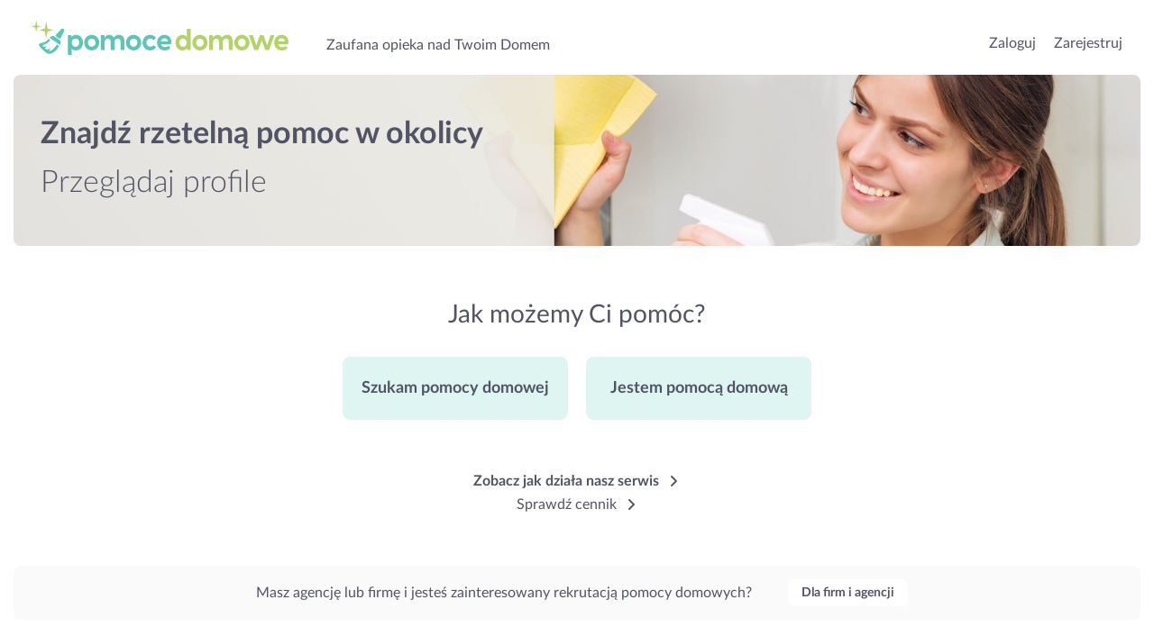

--- FILE ---
content_type: text/html; charset=UTF-8
request_url: https://pomocedomowe.pl/?trace=cG9tb2NlZG9tb3dlLnBsL0NyZWRlbnRpYWxzLmh0bWw/dHlwZT1Qcm92aWRlclByb2ZpbGUmcmVmLWN0YT1iYW5lci10b3AtYmlnLWJ0biZyZWYtcHQ9
body_size: 20856
content:
<!doctype html>
<html lang="pl">

<head>
    <meta charset="utf-8">
    <meta name="viewport" content="width=device-width, initial-scale=1, shrink-to-fit=no">
    <meta name="keywords" content="Pomoc Domowa, ogłoszenia, gosposie, pomoce domowe, pomoc dla Twojego domu">
    <meta name="apple-mobile-web-app-title" content="PomoceDomowe.pl">
    <meta name="application-name" content="PomoceDomowe.pl">
    <meta name="msapplication-TileColor" content="#ffffff">
    <meta name="theme-color" content="#ffffff">
    <meta http-equiv="X-UA-Compatible" content="IE=11">
                                <meta name="google-site-verification" content="RKmxB0Ssfwn04SODRf3AyOi1UF960TFTGeKnAyjXswA">
                    <meta name="google-site-verification" content="WBXvSVZwZWhL9H04-Fyv5QF6mN6ZQSBWuWA4S6nNPPM">
                
    <link rel="canonical" href="https://pomocedomowe.pl/">

    <link rel="preconnect" href="https://gapl.hit.gemius.pl">
    <link rel="preconnect" href="https://ls.hit.gemius.pl">
    <link rel="preconnect" href="https://www.google-analytics.com">

    <link rel="dns-prefetch" href="https://fonts.gstatic.com">
    <link rel="dns-prefetch" href="https://cdnjs.cloudflare.com">
    <link rel="dns-prefetch" href="https://www.googletagmanager.com">
    <link rel="dns-prefetch" href="https://s3.pomocni.com">

    <link rel="apple-touch-icon" sizes="180x180" href="/assets/images/pomoc/favicon/apple-touch-icon.png">
    <link rel="icon" type="image/png" sizes="32x32" href="/assets/images/pomoc/favicon/favicon-32x32.png">
    <link rel="icon" type="image/png" sizes="16x16" href="/assets/images/pomoc/favicon/favicon-16x16.png">
    <link rel="manifest" href="/manifest.json" crossorigin="use-credentials">

    <link rel="preload" href="/assets/fonts/Lato/LatoLatin-Regular.woff2" as="font" type="font/woff2" crossorigin>
    <link rel="preload" href="/assets/fonts/Lato/LatoLatin-Bold.woff2" as="font" type="font/woff2" crossorigin>

        <meta property="og:url" content="https%3A%2F%2Fpomocedomowe.pl%2F%3Ftrace%3DcG9tb2NlZG9tb3dlLnBsL0NyZWRlbnRpYWxzLmh0bWw%2FdHlwZT1Qcm92aWRlclByb2ZpbGUmcmVmLWN0YT1iYW5lci10b3AtYmlnLWJ0biZyZWYtcHQ9"/>
<meta property="og:title" content="Sprzątanie domu, sprzątanie mieszkań | PomoceDomowe.pl"/>
    <meta property="og:image" content="https://pomocedomowe.pl/assets/images/pomoc/og/default.png"/>
    <meta property="og:image:secure_url" content="https://pomocedomowe.pl/assets/images/pomoc/og/default.png"/>
    
    <title>Sprzątanie domu, sprzątanie mieszkań | PomoceDomowe.pl</title>

    <style>
                @import url(https://pomocedomowe.pl/assets/resources/25b3fbfc4aa3ee32741140acf4ec0287.css);
                @import url(https://pomocedomowe.pl/assets/resources/47dc6b16f8506265e23ca8e01b75d8f4.css);
            </style>
</head>

<body class="pomoc Index legacy-style ">

<header class="pomoc">
    <div class="container-fluid header-container w-1400">
        <div class="row no-gutters">
            <div class="col col-lg-7 d-flex align-items-end">
                                    <h1 class="seo-heading">
                        <a href="https://pomocedomowe.pl/" class="logotype">Sprzątanie domu, sprzątanie mieszkań</a>
                    </h1>
                
                <p class="seo-heading ml-4 d-none d-lg-block">
                    Zaufana opieka nad Twoim Domem
                </p>
            </div>

            <div class="col col-lg-5 d-flex justify-content-end align-items-end">
                                <ul>
                                            <li class="list-inline-item h6-xs h6-md">
                            <a href="https://pomocedomowe.pl/Login.html">Zaloguj</a>
                        </li>
                        <li class="list-inline-item h6-xs h6-md ml-3">
                            <a href="https://pomocedomowe.pl/Register.html?ref-cta=naglowek-register-btn&ref-pt=strona-glowna">Zarejestruj</a>
                        </li>
                    
                                    </ul>
                
                            </div>
        </div>
    </div>
</header>

<main class="pomoc">
    <div class="container-fluid">
        <div data-visibility data-item-view data-item-view-item_name=page_render data-item-view-content_type=page_render></div>



<div class="row no-gutters m-t-25" data-visibility data-item-view data-item-view-item_name=hero_image data-item-view-content_type=sekcja>
    <div class="col px-0 header-img">
        <div class="header-content">
                        <p class="d-none d-md-block">Znajdź rzetelną<br class="d-block d-md-none"> pomoc w okolicy</p>

                        <div class="carousel" data-ride="carousel" data-touch="false" data-keyboard="false" data-pause="false">
                <div class="carousel-inner">
                                        <div class="carousel-item active" data-interval="1">
                        <p>&nbsp;</p>
                    </div>
                                        <div class="carousel-item d-md-none"
                         data-interval="1">
                        <p>Znajdź rzetelną<br class="d-block d-md-none"> pomoc w okolicy</p>
                    </div>
                    <div class="carousel-item" data-interval="2000">
                        <p>Dodaj darmowe<br class="d-block d-md-none"> ogłoszenie</p>
                    </div>
                    <div class="carousel-item" data-interval="2000">
                        <p>Przeglądaj<br class="d-block d-md-none"> profile</p>
                    </div>
                    <div class="carousel-item" data-interval="2000">
                        <p>Kontaktuj się<br class="d-block d-md-none"> z pomocami</p>
                    </div>
                </div>
            </div>
        </div>
    </div>
</div>

<div class="funnel row no-gutters">
    <div class="col">
        
        <form >
            <div data-visibility data-item-view data-item-view-item_name=sekcja_rejestracja data-item-view-content_type=sekcja
                    class="carousel slide" id="funnelCarousel" data-interval="false" data-keyboard="false"
                    data-touch="false" data-wrap="false">
                <img loading="lazy" src="/assets/images/icons/back.svg" tabindex="0" class="carousel-modal-prev d-none"
                     data-target="#funnelCarousel" data-slide="prev" alt="Wróć">
                <img loading="lazy" src="/assets/images/icons/close.svg" tabindex="0" class="carousel-modal-close d-none"
                     alt="Zamknij">
                <div class="carousel-inner overflow-visible">
                    <div class="carousel-item funnel-firstQuestion active">
                        <h3 class="text-center">Jak możemy Ci pomóc?</h3>
                        <div class="row input-group-row m-t-30">
                            <div tabindex="0" class="clickme col-12 col-sm-6 d-flex justify-content-center justify-content-sm-end px-0">
                                <input type="radio" class="d-none" id="ServiceTypeOffer" name="serviceType"
                                       value="Offer">
                                <label data-item-click data-item-click-item_name=sekcja_rejestracja data-item-click-item_cta=sekcja_rejestracja_buttonoffer data-item-click-content_type=sekcja
                                        id="gtmHousemaidOffer" for="ServiceTypeOffer"
                                        class="modalForm-activator btn btn-primary btn-250x70 d-flex align-items-center justify-content-center m-r-10"
                                        data-target="#funnelCarousel" data-slide="next">Szukam pomocy domowej</label>
                            </div>
                            <div tabindex="0" class="clickme col-12 col-sm-6 d-flex justify-content-center justify-content-sm-start mt-3 mt-sm-0 px-0">
                                <input type="radio" class="d-none" id="ServiceTypeProviderProfile" name="serviceType"
                                       value="ProviderProfile">
                                <label data-item-click data-item-click-item_name=sekcja_rejestracja data-item-click-item_cta=sekcja_rejestracja_buttonprovider data-item-click-content_type=sekcja
                                        id="gtmHousemaidProvider" for="ServiceTypeProviderProfile"
                                        class="modalForm-activator btn btn-primary btn-250x70 d-flex align-items-center justify-content-center m-l-10"
                                        data-target="#funnelCarousel" data-slide-to="5">Jestem pomocą domową</label>
                            </div>
                        </div>
                    </div>

                                        <div class="carousel-item funnel-Offer" data-gtm="Step1">
    <div class="row justify-content-md-center">
        <div class="col-12 col-md-auto mx-auto text-center funnel-required-checkbox">
            <img loading="lazy" src="/assets/images/pomoc/icons/girl-large-icon.svg" alt="Ikona pomocy domowej">

            <h4 class="m-t-20 mx-auto">Szukam pomocy domowej na...</h4>

            <div class="row input-group-row justify-content-center m-t-30">
                <div tabindex="0" class="clickme col-12 col-md-auto d-flex justify-content-center">
                    <input class="d-none" type="checkbox" id="engagementFull" name="engagementFull"
       value="1">
<label for="engagementFull"
       class="btn btn-primary btn-check-card d-flex align-items-center justify-content-between w-200">
    <span>Pełny etat</span>
    <span class="checkbox-indicator"></span>
</label>
                </div>
                <div tabindex="0"
                     class="clickme col-12 col-md-auto d-flex justify-content-center justify-content-md-start mt-4 mt-md-0 px-0">
                    <input class="d-none" type="checkbox" id="engagementHalf" name="engagementHalf"
       value="1">
<label for="engagementHalf"
       class="btn btn-primary btn-check-card d-flex align-items-center justify-content-between w-200">
    <span>Część etatu</span>
    <span class="checkbox-indicator"></span>
</label>
                </div>
            </div>

            <div class="row input-group-row justify-content-center m-t-20">
                <div tabindex="0" class="clickme col-12 col-md-auto d-flex justify-content-center">
                    <input class="d-none" type="checkbox" id="engagementTemp" name="engagementTemp"
       value="1">
<label for="engagementTemp"
       class="btn btn-primary btn-check-card d-flex align-items-center justify-content-between w-200">
    <span>Dorywczo</span>
    <span class="checkbox-indicator"></span>
</label>
                </div>
                <div tabindex="0"
                     class="clickme col-12 col-md-auto d-flex justify-content-center justify-content-md-start mt-4 mt-md-0 px-0">
                    <input class="d-none" type="checkbox" id="engagementOnce" name="engagementOnce"
       value="1">
<label for="engagementOnce"
       class="btn btn-primary btn-check-card d-flex align-items-center justify-content-between w-200">
    <span>Jednorazowo</span>
    <span class="checkbox-indicator"></span>
</label>
                </div>
            </div>

            <div class="row m-t-30">
                <div class="col d-flex justify-content-center">
                    <button type="button" class="btn btn-secondary btn-100x50" data-target="#funnelCarousel"
                            data-slide="next">
                        Dalej
                    </button>
                </div>
            </div>
        </div>
    </div>
</div>

<div class="carousel-item funnel-Offer servicesInfo" data-gtm="Step2">
    <div class="row justify-content-md-center">
        <div class="col-12 mx-auto text-center funnel-required-checkbox">
            <img loading="lazy" src="/assets/images/pomoc/icons/girl-large-icon.svg" alt="Ikona pomocy domowej">

            <h4 class="m-t-20 mx-auto">Jakiej pomocy szukasz?</h4>

            <div class="row input-group-row justify-content-center m-t-30">
                <div tabindex="0" class="clickme col-12 col-md-auto d-flex justify-content-center">
                    <input class="d-none" type="checkbox" id="serviceCleaning" name="serviceCleaning"
       value="1">
<label for="serviceCleaning"
       class="btn btn-primary btn-check-card d-flex align-items-center justify-content-between w-320">
    <span>Sprzątanie mieszkania</span>
    <span class="checkbox-indicator"></span>
</label>
                </div>
                <div tabindex="0"
                     class="clickme col-12 col-md-auto d-flex justify-content-center justify-content-md-start mt-4 mt-md-0 px-0">
                    <input class="d-none" type="checkbox" id="serviceOfficeCleaning" name="serviceOfficeCleaning"
       value="1">
<label for="serviceOfficeCleaning"
       class="btn btn-primary btn-check-card d-flex align-items-center justify-content-between w-320">
    <span>Sprzątanie biura</span>
    <span class="checkbox-indicator"></span>
</label>
                </div>
            </div>

            <div class="row input-group-row justify-content-center m-t-20">
                <div tabindex="0" class="clickme col-12 col-md-auto d-flex justify-content-center">
                    <input class="d-none" type="checkbox" id="serviceWindows" name="serviceWindows"
       value="1">
<label for="serviceWindows"
       class="btn btn-primary btn-check-card d-flex align-items-center justify-content-between w-320">
    <span>Mycie okien</span>
    <span class="checkbox-indicator"></span>
</label>
                </div>
                <div tabindex="0"
                     class="clickme col-12 col-md-auto d-flex justify-content-center justify-content-md-start mt-4 mt-md-0 px-0">
                    <input class="d-none" type="checkbox" id="addGarden" name="addGarden"
       value="1">
<label for="addGarden"
       class="btn btn-primary btn-check-card d-flex align-items-center justify-content-between w-320">
    <span>Prace ogrodnicze</span>
    <span class="checkbox-indicator"></span>
</label>
                </div>
            </div>

            <div class="collapse" id="more-services">
                <div class="row input-group-row justify-content-center m-t-20">
                    <div tabindex="0" class="clickme col-12 col-md-auto d-flex justify-content-center">
                        <input class="d-none" type="checkbox" id="serviceIroning" name="serviceIroning"
       value="1">
<label for="serviceIroning"
       class="btn btn-primary btn-check-card d-flex align-items-center justify-content-between w-320">
    <span>Prasowanie</span>
    <span class="checkbox-indicator"></span>
</label>
                    </div>
                    <div tabindex="0"
                         class="clickme col-12 col-md-auto d-flex justify-content-center justify-content-md-start mt-4 mt-md-0 px-0">
                        <input class="d-none" type="checkbox" id="serviceWashing" name="serviceWashing"
       value="1">
<label for="serviceWashing"
       class="btn btn-primary btn-check-card d-flex align-items-center justify-content-between w-320">
    <span>Pranie</span>
    <span class="checkbox-indicator"></span>
</label>
                    </div>
                </div>

                <div class="row input-group-row justify-content-center m-t-20">
                    <div tabindex="0" class="clickme col-12 col-md-auto d-flex justify-content-center">
                        <input class="d-none" type="checkbox" id="serviceCooking" name="serviceCooking"
       value="1">
<label for="serviceCooking"
       class="btn btn-primary btn-check-card d-flex align-items-center justify-content-between w-320">
    <span>Gotowanie</span>
    <span class="checkbox-indicator"></span>
</label>
                    </div>
                    <div tabindex="0"
                         class="clickme col-12 col-md-auto d-flex justify-content-center justify-content-md-start mt-4 mt-md-0 px-0">
                        <input class="d-none" type="checkbox" id="serviceShopping" name="serviceShopping"
       value="1">
<label for="serviceShopping"
       class="btn btn-primary btn-check-card d-flex align-items-center justify-content-between w-320">
    <span>Zakupy</span>
    <span class="checkbox-indicator"></span>
</label>
                    </div>
                </div>

                <div class="row input-group-row justify-content-center m-t-20">
                    <div tabindex="0" class="clickme col-12 col-md-auto d-flex justify-content-center">
                        <input class="d-none" type="checkbox" id="addLawn" name="addLawn"
       value="1">
<label for="addLawn"
       class="btn btn-primary btn-check-card d-flex align-items-center justify-content-between w-320">
    <span>Koszenie trawy</span>
    <span class="checkbox-indicator"></span>
</label>
                    </div>
                    <div tabindex="0"
                         class="clickme col-12 col-md-auto d-flex justify-content-center justify-content-md-start mt-4 mt-md-0 px-0">
                        <input class="d-none" type="checkbox" id="cleaningGraves" name="cleaningGraves"
       value="1">
<label for="cleaningGraves"
       class="btn btn-primary btn-check-card d-flex align-items-center justify-content-between w-320">
    <span>Sprzątanie grobów</span>
    <span class="checkbox-indicator"></span>
</label>
                    </div>
                </div>
            </div>

            <div class="d-flex align-items-center justify-content-center mt-4">
                <button type="button" class="btn btn-text text-replace" data-text="zwiń listę" data-toggle='collapse' data-target='#more-services'>
    <span>pokaż więcej</span>
    <i class="pico"><svg xmlns="http://www.w3.org/2000/svg" viewBox="0 0 448 512"><!--! Font Awesome Pro 6.6.0 by @fontawesome - https://fontawesome.com License - https://fontawesome.com/license (Commercial License) Copyright 2024 Fonticons, Inc. --><path d="M201.4 374.6c12.5 12.5 32.8 12.5 45.3 0l160-160c12.5-12.5 12.5-32.8 0-45.3s-32.8-12.5-45.3 0L224 306.7 86.6 169.4c-12.5-12.5-32.8-12.5-45.3 0s-12.5 32.8 0 45.3l160 160z"/></svg></i>
</button>
            </div>
            <div class="row m-t-30">
                <div class="col d-flex justify-content-center">
                    <button type="button" class="btn btn-secondary btn-100x50" data-target="#funnelCarousel"
                            data-slide="next">
                        Dalej
                    </button>
                </div>
            </div>
        </div>
    </div>
</div>

<div class="carousel-item funnel-Offer" data-gtm="Step3">
    <div class="text-center">
        <img loading="lazy" src="/assets/images/pomoc/icons/girl-large-icon.svg" alt="Ikona pomocy domowej">
    </div>
    <h4 class="m-t-20 mx-auto text-center">A teraz powiedz nam, gdzie mieszkasz</h4>
    <div class="row m-t-30">
        <div class="col d-flex flex-column align-items-center justify-content-center">
            <input class="form-control d-flex mw-75 mw-sm-50 mw-lg-25 suggestions-input places-suggestions" type="text" placeholder="Miasto lub dzielnica">
            <div class="invalid-feedback d-none text-left m-t-10">
                Poprawna lokalizacja jest wymagana.
            </div>
        </div>
    </div>
    <div class="row m-t-20">
        <div class="col d-flex justify-content-center">
            <div class="row m-t-30">
                <div class="col d-flex justify-content-center">
                    <button type="button" class="btn btn-secondary btn-100x50 to-final-registration"
                            data-target="#funnelCarousel" data-slide="next" data-service-type="Offer"
                            data-analytics-cta="rejestracja-konwersacja-start">Dalej
                    </button>
                </div>
            </div>
        </div>
    </div>
</div>

<div class="carousel-item funnel-Offer" data-gtm="Step4">
    <div class="row row-register justify-content-md-center">
        <div class="col-12 col-md-auto mx-auto text-center">
            <img loading="lazy" src="/assets/images/pomoc/icons/girl-large-icon.svg" alt="Ikona pomocy domowej">
            <h4 id="providerCounterTitle" class="mx-auto m-t-20">
                                Załóż bezpłatne konto, aby zobaczyć pomoce w okolicy
            </h4>
            <img class="mx-auto my-4" src="/assets/images/pomoc/register/people.png" alt="providers"/>
            <h5 class="mx-auto">Zarejestruj się i wybierz niezawodną pomoc</h5>
        </div>
        <div class="col-12 m-t-30">
            <div class="registration-forms">
                

<div class="row register-by-email" role="form" id="697ead6618cb0">
    <input type="hidden" name="returnPage" value="">
    <div class="col-md-12 mx-auto company-register">
        <div class="form-group">
            <div class="mx-auto d-flex justify-content-center">
                <div class="floating-label ">
                    <input tabindex="0" class="form-control" type="text" name="name" id="name"
                           placeholder="Imię" value=""
                           required>
                    <label for="name">Imię</label>
                </div>
            </div>
            <div class="mx-auto d-flex justify-content-center">
                <div id="nameError" class="invalid-feedback text-left m-t-10 d-none"></div>
            </div>
        </div>
    </div>

    <div class="col-md-12 mx-auto company-register">
        <div class="form-group">
            <div class="mx-auto d-flex justify-content-center">
                <div class="floating-label ">
                    <input tabindex="0" class="form-control" type="text" name="surname" id="surname"
                           placeholder="Nazwisko"
                           value="" required>
                    <label for="surname">Nazwisko</label>
                </div>
            </div>
            <div class="mx-auto d-flex justify-content-center">
                <div id="surnameError" class="invalid-feedback text-left m-t-10 d-none"></div>
            </div>
        </div>
    </div>

    <div class="col-md-12 mx-auto company-register">
        <div class="form-group">
            <div>
                <input tabindex="0" class="form-control suggestions-input places-suggestions" type="text"
                       placeholder="Miasto lub dzielnica" value="" required>
            </div>
            <div class="mx-auto d-flex justify-content-center">
                <div id="place_idError" class="invalid-feedback text-left m-t-10 d-none"></div>
            </div>
        </div>
    </div>

    <div class="col-md-12 mx-auto company-register">
        <div class="form-group">
            <div class="mx-auto d-flex justify-content-center">
                <div class="floating-label ">
                    <input tabindex="0" class="form-control" type="tel" name="tel" id="tel"
                           placeholder="Numer telefonu" value=""
                           required>
                    <label for="tel">Numer telefonu</label>
                </div>
            </div>
            <div class="mx-auto d-flex justify-content-center">
                <div id="telError" class="invalid-feedback text-left m-t-10 d-none"></div>
            </div>
        </div>
    </div>

    <div class="col-md-12 mx-auto offer-register provider-register company-register">
        <div class="form-group">
            <div class="mx-auto d-flex justify-content-center">
                <div class="floating-label ">
                    <input tabindex="0" class="form-control" type="email" name="email" id="email"
                           placeholder="Adres e-mail" value=""
                           required>
                    <label for="email">Adres e-mail</label>
                </div>
            </div>
            <div class="mx-auto d-flex justify-content-center">
                <div id="emailError" class="invalid-feedback text-left m-t-10 d-none"></div>
            </div>
        </div>
    </div>

    <div class="col-md-12 offer-register provider-register company-register">
        <div class="form-group">
            <div class="mx-auto d-flex justify-content-center">
                <div class="floating-label  show-hide-passwd">
                    <input tabindex="0" class="form-control" type="password" name="password" id="password"
                           placeholder="Hasło"
                           minlength="8" required>
                    <label for="password">Hasło</label>
                    <span class="icon-switcher show-hide-icon">
                        <i class="pico"><svg xmlns="http://www.w3.org/2000/svg" viewBox="0 0 576 512"><!--! Font Awesome Pro 6.6.0 by @fontawesome - https://fontawesome.com License - https://fontawesome.com/license (Commercial License) Copyright 2024 Fonticons, Inc. --><path d="M288 32c-80.8 0-145.5 36.8-192.6 80.6C48.6 156 17.3 208 2.5 243.7c-3.3 7.9-3.3 16.7 0 24.6C17.3 304 48.6 356 95.4 399.4C142.5 443.2 207.2 480 288 480s145.5-36.8 192.6-80.6c46.8-43.5 78.1-95.4 93-131.1c3.3-7.9 3.3-16.7 0-24.6c-14.9-35.7-46.2-87.7-93-131.1C433.5 68.8 368.8 32 288 32zM144 256a144 144 0 1 1 288 0 144 144 0 1 1 -288 0zm144-64c0 35.3-28.7 64-64 64c-7.1 0-13.9-1.2-20.3-3.3c-5.5-1.8-11.9 1.6-11.7 7.4c.3 6.9 1.3 13.8 3.2 20.7c13.7 51.2 66.4 81.6 117.6 67.9s81.6-66.4 67.9-117.6c-11.1-41.5-47.8-69.4-88.6-71.1c-5.8-.2-9.2 6.1-7.4 11.7c2.1 6.4 3.3 13.2 3.3 20.3z"/></svg></i>
                        <i class="pico"><svg xmlns="http://www.w3.org/2000/svg" viewBox="0 0 640 512"><!--! Font Awesome Pro 6.6.0 by @fontawesome - https://fontawesome.com License - https://fontawesome.com/license (Commercial License) Copyright 2024 Fonticons, Inc. --><path d="M38.8 5.1C28.4-3.1 13.3-1.2 5.1 9.2S-1.2 34.7 9.2 42.9l592 464c10.4 8.2 25.5 6.3 33.7-4.1s6.3-25.5-4.1-33.7L525.6 386.7c39.6-40.6 66.4-86.1 79.9-118.4c3.3-7.9 3.3-16.7 0-24.6c-14.9-35.7-46.2-87.7-93-131.1C465.5 68.8 400.8 32 320 32c-68.2 0-125 26.3-169.3 60.8L38.8 5.1zM223.1 149.5C248.6 126.2 282.7 112 320 112c79.5 0 144 64.5 144 144c0 24.9-6.3 48.3-17.4 68.7L408 294.5c8.4-19.3 10.6-41.4 4.8-63.3c-11.1-41.5-47.8-69.4-88.6-71.1c-5.8-.2-9.2 6.1-7.4 11.7c2.1 6.4 3.3 13.2 3.3 20.3c0 10.2-2.4 19.8-6.6 28.3l-90.3-70.8zM373 389.9c-16.4 6.5-34.3 10.1-53 10.1c-79.5 0-144-64.5-144-144c0-6.9 .5-13.6 1.4-20.2L83.1 161.5C60.3 191.2 44 220.8 34.5 243.7c-3.3 7.9-3.3 16.7 0 24.6c14.9 35.7 46.2 87.7 93 131.1C174.5 443.2 239.2 480 320 480c47.8 0 89.9-12.9 126.2-32.5L373 389.9z"/></svg></i>
                    </span>
                </div>
            </div>
            <div class="mx-auto d-flex justify-content-center d-none">
                <div id="passwordError" class="invalid-feedback text-left m-t-10 d-none"></div>
            </div>
        </div>
    </div>

    <div class="col-md-12 offer-register provider-register company-register">
        <div class="form-group">
            <div class="checkbox-cont d-flex justify-content-center">
                <div class="d-flex justify-content-start align-items-center form-check">
                    <input tabindex="0" class="form-check-input form-control" type="checkbox" id="statute_697ead6618cb0" name="statute"
                           value="1" required>
                    <label class="form-check-label" for="statute_697ead6618cb0">
                        Akceptuję <a href="#" class="statute text-underline" data-remote="https://pomocedomowe.pl/Regulamin.html?display=modal" data-toggle="modal" data-target=".modal-remote">regulamin</a> serwisu
                    </label>
                </div>
            </div>
            <div class="checkbox-invalid d-flex justify-content-center">
                <div class="d-flex justify-content-left">
                    <div id="statuteError" class="invalid-feedback text-left m-t-10 d-none">
                    </div>
                </div>
            </div>
        </div>
    </div>

    
    <div class="col-md-12 d-flex justify-content-center offer-register provider-register company-register">
        <button type="button" class="btn btn-secondary btn-register btn-padding-30-16" for="697ead6618cb0">
            <span class="icon-switcher">
                <i class="pico"><svg xmlns="http://www.w3.org/2000/svg" viewBox="0 0 512 512"><!--! Font Awesome Pro 6.6.0 by @fontawesome - https://fontawesome.com License - https://fontawesome.com/license (Commercial License) Copyright 2024 Fonticons, Inc. --><path d="M304 48a48 48 0 1 0 -96 0 48 48 0 1 0 96 0zm0 416a48 48 0 1 0 -96 0 48 48 0 1 0 96 0zM48 304a48 48 0 1 0 0-96 48 48 0 1 0 0 96zm464-48a48 48 0 1 0 -96 0 48 48 0 1 0 96 0zM142.9 437A48 48 0 1 0 75 369.1 48 48 0 1 0 142.9 437zm0-294.2A48 48 0 1 0 75 75a48 48 0 1 0 67.9 67.9zM369.1 437A48 48 0 1 0 437 369.1 48 48 0 1 0 369.1 437z"/></svg></i>
            </span>
            Zarejestruj się
        </button>
    </div>
</div>
            </div>

            <div class="registration-options d-flex flex-column align-items-center">
    <button type="button" id="register-by-email"
            class="btn btn-secondary btn-registration-method btn-padding-16">
        Zarejestruj się za pomocą adresu e-mail
    </button>

    <button type="button" data-provider="facebook" data-callback-url="https://pomocedomowe.pl/LoginSocialMedia.do"
            class="btn btn-icon btn-facebook btn-registration-method btn-padding-16 register-by-social-button m-t-20">
        <i class="pico"><svg xmlns="http://www.w3.org/2000/svg" viewBox="0 0 512 512"><!--! Font Awesome Pro 6.6.0 by @fontawesome - https://fontawesome.com License - https://fontawesome.com/license (Commercial License) Copyright 2024 Fonticons, Inc. --><path d="M512 256C512 114.6 397.4 0 256 0S0 114.6 0 256C0 376 82.7 476.8 194.2 504.5V334.2H141.4V256h52.8V222.3c0-87.1 39.4-127.5 125-127.5c16.2 0 44.2 3.2 55.7 6.4V172c-6-.6-16.5-1-29.6-1c-42 0-58.2 15.9-58.2 57.2V256h83.6l-14.4 78.2H287V510.1C413.8 494.8 512 386.9 512 256h0z"/></svg></i>
        Zarejestruj się za pomocą Facebook
    </button>

    <button type="button" data-provider="google" data-callback-url="https://pomocedomowe.pl/LoginSocialMedia.do"
            class="btn btn-icon btn-google btn-registration-method btn-padding-16 register-by-social-button m-t-20">
        <i class="pico"><svg xmlns="http://www.w3.org/2000/svg" viewBox="0 0 488 512"><!--! Font Awesome Pro 6.6.0 by @fontawesome - https://fontawesome.com License - https://fontawesome.com/license (Commercial License) Copyright 2024 Fonticons, Inc. --><path d="M488 261.8C488 403.3 391.1 504 248 504 110.8 504 0 393.2 0 256S110.8 8 248 8c66.8 0 123 24.5 166.3 64.9l-67.5 64.9C258.5 52.6 94.3 116.6 94.3 256c0 86.5 69.1 156.6 153.7 156.6 98.2 0 135-70.4 140.8-106.9H248v-85.3h236.1c2.3 12.7 3.9 24.9 3.9 41.4z"/></svg></i>
        Zarejestruj się za pomocą Google
    </button>
</div>
        </div>
        <div class="col-12 m-t-40 legal-info text-center">
            <small class="mx-auto px-0">Administratorem danych jest Burda Media Home sp. z o.o. z siedzibą w Warszawie, ul. Marynarska 15, 02-674 Warszawa | Twoje dane będą przetwarzane w celu świadczenia usług dla Ciebie za pośrednictwem Serwisu | Możesz skorzystać z wszystkich Twoich praw, tj. prawa żądania sprostowania, usunięcia lub ograniczenia przetwarzania danych, prawa wniesienia skargi do organu nadzorczego i innych praw, o których mowa w <a href="https://pomocedomowe.pl/polityka-prywatnosci">Polityce Prywatności</a> | Ta strona chroniona jest przez reCAPTCHA oraz Google <a href="https://policies.google.com/privacy">Privacy Policy</a>, <a href="https://policies.google.com/terms">Terms of Service</a>.</small>
        </div>
    </div>
</div>

                                        <div class="carousel-item funnel-ProviderProfile" data-gtm="Step5">
    <div class="row justify-content-md-center">
        <div class="col-12 col-sm-auto mx-auto text-center funnel-required-checkbox">
            <img loading="lazy" src="/assets/images/pomoc/icons/girl-large-icon.svg" alt="Ikona pomocy domowej">
            <h4 class="m-t-20 mx-auto">Szukasz zajęcia na...</h4>

            <div class="row input-group-row justify-content-center m-t-30">
                <div tabindex="0" class="clickme col-12 col-md-auto d-flex justify-content-center">
                    <input class="d-none" type="checkbox" id="housemaidEngagementFull" name="engagementFull"
       value="1">
<label for="housemaidEngagementFull"
       class="btn btn-primary btn-check-card d-flex align-items-center justify-content-between w-200">
    <span>Pełny etat</span>
    <span class="checkbox-indicator"></span>
</label>
                </div>
                <div tabindex="0"
                     class="clickme col-12 col-md-auto d-flex justify-content-center justify-content-md-start mt-4 mt-md-0 px-0">
                    <input class="d-none" type="checkbox" id="housemaidEngagementHalf" name="engagementHalf"
       value="1">
<label for="housemaidEngagementHalf"
       class="btn btn-primary btn-check-card d-flex align-items-center justify-content-between w-200">
    <span>Część etatu</span>
    <span class="checkbox-indicator"></span>
</label>
                </div>
            </div>

            <div class="row input-group-row justify-content-center m-t-20">
                <div tabindex="0" class="clickme col-12 col-md-auto d-flex justify-content-center">
                    <input class="d-none" type="checkbox" id="housemaidEngagementTemp" name="engagementTemp"
       value="1">
<label for="housemaidEngagementTemp"
       class="btn btn-primary btn-check-card d-flex align-items-center justify-content-between w-200">
    <span>Dorywczo</span>
    <span class="checkbox-indicator"></span>
</label>
                </div>
                <div tabindex="0"
                     class="clickme col-12 col-md-auto d-flex justify-content-center justify-content-md-start mt-4 mt-md-0 px-0">
                    <input class="d-none" type="checkbox" id="housemaidEngagementOnce" name="engagementOnce"
       value="1">
<label for="housemaidEngagementOnce"
       class="btn btn-primary btn-check-card d-flex align-items-center justify-content-between w-200">
    <span>Jednorazowo</span>
    <span class="checkbox-indicator"></span>
</label>
                </div>
            </div>

            <div class="row m-t-30">
                <div class="col d-flex justify-content-center">
                    <button type="button" class="btn btn-secondary btn-100x50" data-target="#funnelCarousel"
                            data-slide="next">
                        Dalej
                    </button>
                </div>
            </div>
        </div>
    </div>
</div>

<div class="carousel-item funnel-ProviderProfile" data-gtm="Step6">
    <div class="text-center">
        <img loading="lazy" src="/assets/images/pomoc/icons/girl-large-icon.svg" alt="Ikona pomocy domowej">
    </div>
    <h4 class="m-t-20 mx-auto text-center">A teraz powiedz nam, gdzie mieszkasz</h4>
    <div class="m-t-30 row">
        <div class="col d-flex flex-column align-items-center justify-content-center">
            <input class="form-control d-flex mw-75 mw-sm-50 mw-lg-25 suggestions-input places-suggestions" type="text" placeholder="Miasto lub dzielnica">
            <div class="invalid-feedback d-none text-left m-t-10">
                Poprawna lokalizacja jest wymagana.
            </div>
        </div>
    </div>
    <div class="row m-t-20">
        <div class="col d-flex justify-content-center">
            <div class="row m-t-30">
                <div class="col d-flex justify-content-center">
                    <button type="button" class="btn btn-secondary btn-100x50 to-final-registration"
                            data-target="#funnelCarousel" data-slide="next" data-service-type="ProviderProfile"
                            data-analytics-cta="rejestracja-konwersacja-start">Dalej
                    </button>
                </div>
            </div>
        </div>
    </div>
</div>

<div class="carousel-item funnel-ProviderProfile" data-gtm="Step7">
    <div class="row row-register justify-content-lg-center">
        <div class="col-12 text-center">
            <img class="m-b-15" src="/assets/images/pomoc/icons/girl-large-icon.svg" alt="Ikona popiersia osoby">
            <h4 class="mx-auto m-t-5 m-l-20 m-r-20">Załóż bezpłatne konto, aby szybko znaleźć idealne zajęcie.</h4>
        </div>
        <div class="col-12 m-t-30">
            <div class="registration-forms">
                

<div class="row register-by-email" role="form" id="697ead6618f32">
    <input type="hidden" name="returnPage" value="">
    <div class="col-md-12 mx-auto company-register">
        <div class="form-group">
            <div class="mx-auto d-flex justify-content-center">
                <div class="floating-label ">
                    <input tabindex="0" class="form-control" type="text" name="name" id="name"
                           placeholder="Imię" value=""
                           required>
                    <label for="name">Imię</label>
                </div>
            </div>
            <div class="mx-auto d-flex justify-content-center">
                <div id="nameError" class="invalid-feedback text-left m-t-10 d-none"></div>
            </div>
        </div>
    </div>

    <div class="col-md-12 mx-auto company-register">
        <div class="form-group">
            <div class="mx-auto d-flex justify-content-center">
                <div class="floating-label ">
                    <input tabindex="0" class="form-control" type="text" name="surname" id="surname"
                           placeholder="Nazwisko"
                           value="" required>
                    <label for="surname">Nazwisko</label>
                </div>
            </div>
            <div class="mx-auto d-flex justify-content-center">
                <div id="surnameError" class="invalid-feedback text-left m-t-10 d-none"></div>
            </div>
        </div>
    </div>

    <div class="col-md-12 mx-auto company-register">
        <div class="form-group">
            <div>
                <input tabindex="0" class="form-control suggestions-input places-suggestions" type="text"
                       placeholder="Miasto lub dzielnica" value="" required>
            </div>
            <div class="mx-auto d-flex justify-content-center">
                <div id="place_idError" class="invalid-feedback text-left m-t-10 d-none"></div>
            </div>
        </div>
    </div>

    <div class="col-md-12 mx-auto company-register">
        <div class="form-group">
            <div class="mx-auto d-flex justify-content-center">
                <div class="floating-label ">
                    <input tabindex="0" class="form-control" type="tel" name="tel" id="tel"
                           placeholder="Numer telefonu" value=""
                           required>
                    <label for="tel">Numer telefonu</label>
                </div>
            </div>
            <div class="mx-auto d-flex justify-content-center">
                <div id="telError" class="invalid-feedback text-left m-t-10 d-none"></div>
            </div>
        </div>
    </div>

    <div class="col-md-12 mx-auto offer-register provider-register company-register">
        <div class="form-group">
            <div class="mx-auto d-flex justify-content-center">
                <div class="floating-label ">
                    <input tabindex="0" class="form-control" type="email" name="email" id="email"
                           placeholder="Adres e-mail" value=""
                           required>
                    <label for="email">Adres e-mail</label>
                </div>
            </div>
            <div class="mx-auto d-flex justify-content-center">
                <div id="emailError" class="invalid-feedback text-left m-t-10 d-none"></div>
            </div>
        </div>
    </div>

    <div class="col-md-12 offer-register provider-register company-register">
        <div class="form-group">
            <div class="mx-auto d-flex justify-content-center">
                <div class="floating-label  show-hide-passwd">
                    <input tabindex="0" class="form-control" type="password" name="password" id="password"
                           placeholder="Hasło"
                           minlength="8" required>
                    <label for="password">Hasło</label>
                    <span class="icon-switcher show-hide-icon">
                        <i class="pico"><svg xmlns="http://www.w3.org/2000/svg" viewBox="0 0 576 512"><!--! Font Awesome Pro 6.6.0 by @fontawesome - https://fontawesome.com License - https://fontawesome.com/license (Commercial License) Copyright 2024 Fonticons, Inc. --><path d="M288 32c-80.8 0-145.5 36.8-192.6 80.6C48.6 156 17.3 208 2.5 243.7c-3.3 7.9-3.3 16.7 0 24.6C17.3 304 48.6 356 95.4 399.4C142.5 443.2 207.2 480 288 480s145.5-36.8 192.6-80.6c46.8-43.5 78.1-95.4 93-131.1c3.3-7.9 3.3-16.7 0-24.6c-14.9-35.7-46.2-87.7-93-131.1C433.5 68.8 368.8 32 288 32zM144 256a144 144 0 1 1 288 0 144 144 0 1 1 -288 0zm144-64c0 35.3-28.7 64-64 64c-7.1 0-13.9-1.2-20.3-3.3c-5.5-1.8-11.9 1.6-11.7 7.4c.3 6.9 1.3 13.8 3.2 20.7c13.7 51.2 66.4 81.6 117.6 67.9s81.6-66.4 67.9-117.6c-11.1-41.5-47.8-69.4-88.6-71.1c-5.8-.2-9.2 6.1-7.4 11.7c2.1 6.4 3.3 13.2 3.3 20.3z"/></svg></i>
                        <i class="pico"><svg xmlns="http://www.w3.org/2000/svg" viewBox="0 0 640 512"><!--! Font Awesome Pro 6.6.0 by @fontawesome - https://fontawesome.com License - https://fontawesome.com/license (Commercial License) Copyright 2024 Fonticons, Inc. --><path d="M38.8 5.1C28.4-3.1 13.3-1.2 5.1 9.2S-1.2 34.7 9.2 42.9l592 464c10.4 8.2 25.5 6.3 33.7-4.1s6.3-25.5-4.1-33.7L525.6 386.7c39.6-40.6 66.4-86.1 79.9-118.4c3.3-7.9 3.3-16.7 0-24.6c-14.9-35.7-46.2-87.7-93-131.1C465.5 68.8 400.8 32 320 32c-68.2 0-125 26.3-169.3 60.8L38.8 5.1zM223.1 149.5C248.6 126.2 282.7 112 320 112c79.5 0 144 64.5 144 144c0 24.9-6.3 48.3-17.4 68.7L408 294.5c8.4-19.3 10.6-41.4 4.8-63.3c-11.1-41.5-47.8-69.4-88.6-71.1c-5.8-.2-9.2 6.1-7.4 11.7c2.1 6.4 3.3 13.2 3.3 20.3c0 10.2-2.4 19.8-6.6 28.3l-90.3-70.8zM373 389.9c-16.4 6.5-34.3 10.1-53 10.1c-79.5 0-144-64.5-144-144c0-6.9 .5-13.6 1.4-20.2L83.1 161.5C60.3 191.2 44 220.8 34.5 243.7c-3.3 7.9-3.3 16.7 0 24.6c14.9 35.7 46.2 87.7 93 131.1C174.5 443.2 239.2 480 320 480c47.8 0 89.9-12.9 126.2-32.5L373 389.9z"/></svg></i>
                    </span>
                </div>
            </div>
            <div class="mx-auto d-flex justify-content-center d-none">
                <div id="passwordError" class="invalid-feedback text-left m-t-10 d-none"></div>
            </div>
        </div>
    </div>

    <div class="col-md-12 offer-register provider-register company-register">
        <div class="form-group">
            <div class="checkbox-cont d-flex justify-content-center">
                <div class="d-flex justify-content-start align-items-center form-check">
                    <input tabindex="0" class="form-check-input form-control" type="checkbox" id="statute_697ead6618f32" name="statute"
                           value="1" required>
                    <label class="form-check-label" for="statute_697ead6618f32">
                        Akceptuję <a href="#" class="statute text-underline" data-remote="https://pomocedomowe.pl/Regulamin.html?display=modal" data-toggle="modal" data-target=".modal-remote">regulamin</a> serwisu
                    </label>
                </div>
            </div>
            <div class="checkbox-invalid d-flex justify-content-center">
                <div class="d-flex justify-content-left">
                    <div id="statuteError" class="invalid-feedback text-left m-t-10 d-none">
                    </div>
                </div>
            </div>
        </div>
    </div>

    
    <div class="col-md-12 d-flex justify-content-center offer-register provider-register company-register">
        <button type="button" class="btn btn-secondary btn-register btn-padding-30-16" for="697ead6618f32">
            <span class="icon-switcher">
                <i class="pico"><svg xmlns="http://www.w3.org/2000/svg" viewBox="0 0 512 512"><!--! Font Awesome Pro 6.6.0 by @fontawesome - https://fontawesome.com License - https://fontawesome.com/license (Commercial License) Copyright 2024 Fonticons, Inc. --><path d="M304 48a48 48 0 1 0 -96 0 48 48 0 1 0 96 0zm0 416a48 48 0 1 0 -96 0 48 48 0 1 0 96 0zM48 304a48 48 0 1 0 0-96 48 48 0 1 0 0 96zm464-48a48 48 0 1 0 -96 0 48 48 0 1 0 96 0zM142.9 437A48 48 0 1 0 75 369.1 48 48 0 1 0 142.9 437zm0-294.2A48 48 0 1 0 75 75a48 48 0 1 0 67.9 67.9zM369.1 437A48 48 0 1 0 437 369.1 48 48 0 1 0 369.1 437z"/></svg></i>
            </span>
            Zarejestruj się
        </button>
    </div>
</div>
            </div>

            <div class="registration-options d-flex flex-column align-items-center">
                <button type="button" id="register-by-email"
                        class="btn btn-secondary btn-registration-method btn-padding-16">
                    Zarejestruj się za pomocą adresu e-mail
                </button>
                                                    <button type="button" data-provider="facebook" data-callback-url="https://pomocedomowe.pl/LoginSocialMedia.do"
                            class="btn btn-icon btn-facebook btn-registration-method btn-padding-16 register-by-social-button m-t-20">
                        <i class="pico"><svg xmlns="http://www.w3.org/2000/svg" viewBox="0 0 512 512"><!--! Font Awesome Pro 6.6.0 by @fontawesome - https://fontawesome.com License - https://fontawesome.com/license (Commercial License) Copyright 2024 Fonticons, Inc. --><path d="M512 256C512 114.6 397.4 0 256 0S0 114.6 0 256C0 376 82.7 476.8 194.2 504.5V334.2H141.4V256h52.8V222.3c0-87.1 39.4-127.5 125-127.5c16.2 0 44.2 3.2 55.7 6.4V172c-6-.6-16.5-1-29.6-1c-42 0-58.2 15.9-58.2 57.2V256h83.6l-14.4 78.2H287V510.1C413.8 494.8 512 386.9 512 256h0z"/></svg></i>
                        Zarejestruj się za pomocą Facebook
                    </button>
                                                                    <button type="button" data-provider="google" data-callback-url="https://pomocedomowe.pl/LoginSocialMedia.do"
                            class="btn btn-icon btn-google btn-registration-method btn-padding-16 register-by-social-button m-t-20">
                        <i class="pico"><svg xmlns="http://www.w3.org/2000/svg" viewBox="0 0 488 512"><!--! Font Awesome Pro 6.6.0 by @fontawesome - https://fontawesome.com License - https://fontawesome.com/license (Commercial License) Copyright 2024 Fonticons, Inc. --><path d="M488 261.8C488 403.3 391.1 504 248 504 110.8 504 0 393.2 0 256S110.8 8 248 8c66.8 0 123 24.5 166.3 64.9l-67.5 64.9C258.5 52.6 94.3 116.6 94.3 256c0 86.5 69.1 156.6 153.7 156.6 98.2 0 135-70.4 140.8-106.9H248v-85.3h236.1c2.3 12.7 3.9 24.9 3.9 41.4z"/></svg></i>
                        Zarejestruj się za pomocą Google
                    </button>
                            </div>
        </div>
        <div class="col-12 m-t-40 legal-info text-center">
            <small class="mx-auto px-0">Administratorem danych jest Burda Media Home sp. z o.o. z siedzibą w Warszawie, ul. Marynarska 15, 02-674 Warszawa | Twoje dane będą przetwarzane w celu świadczenia usług dla Ciebie za pośrednictwem Serwisu | Możesz skorzystać z wszystkich Twoich praw, tj. prawa żądania sprostowania, usunięcia lub ograniczenia przetwarzania danych, prawa wniesienia skargi do organu nadzorczego i innych praw, o których mowa w <a href="https://pomocedomowe.pl/polityka-prywatnosci">Polityce Prywatności</a> | Ta strona chroniona jest przez reCAPTCHA oraz Google <a href="https://policies.google.com/privacy">Privacy Policy</a>, <a href="https://policies.google.com/terms">Terms of Service</a>.</small>
        </div>
    </div>
</div>

                </div>
            </div>
            
        </form>
    </div>
</div>

<div class="how-it-works-menu" data-visibility data-item-view data-item-view-item_name=sekcja_cennik data-item-view-content_type=sekcja>
    <div class="text-center m-t-60 d-flex flex-column">
        <a data-item-click data-item-click-item_name=sekcja_cennik data-item-click-item_cta=sekcja_cennik_buttonhowitworks data-item-click-content_type=sekcja
                href="https://pomocedomowe.pl/HowItWorks.html" class="mb-2">
            <strong>Zobacz jak działa nasz serwis</strong>
            <i class="pico ml-1"><svg xmlns="http://www.w3.org/2000/svg" viewBox="0 0 320 512"><!--! Font Awesome Pro 6.6.0 by @fontawesome - https://fontawesome.com License - https://fontawesome.com/license (Commercial License) Copyright 2024 Fonticons, Inc. --><path d="M278.6 233.4c12.5 12.5 12.5 32.8 0 45.3l-160 160c-12.5 12.5-32.8 12.5-45.3 0s-12.5-32.8 0-45.3L210.7 256 73.4 118.6c-12.5-12.5-12.5-32.8 0-45.3s32.8-12.5 45.3 0l160 160z"/></svg></i>
        </a>
        <a data-item-click data-item-click-item_name=sekcja_cennik data-item-click-item_cta=sekcja_cennik_buttoncennik data-item-click-content_type=sekcja
                href="https://pomocedomowe.pl/OfferPriceList.html">
            Sprawdź cennik
            <i class="pico ml-1"><svg xmlns="http://www.w3.org/2000/svg" viewBox="0 0 320 512"><!--! Font Awesome Pro 6.6.0 by @fontawesome - https://fontawesome.com License - https://fontawesome.com/license (Commercial License) Copyright 2024 Fonticons, Inc. --><path d="M278.6 233.4c12.5 12.5 12.5 32.8 0 45.3l-160 160c-12.5 12.5-32.8 12.5-45.3 0s-12.5-32.8 0-45.3L210.7 256 73.4 118.6c-12.5-12.5-12.5-32.8 0-45.3s32.8-12.5 45.3 0l160 160z"/></svg></i>
        </a>
    </div>
</div>



<div class="row w-1400 px-sm-0 mx-auto">
    <div data-visibility data-item-view data-item-view-item_name=sekcja_agencja data-item-view-content_type=sekcja
            class="services-list col d-flex flex-column flex-lg-row justify-content-center align-items-center text-center">
        <span class="services-list-text">Masz agencję lub firmę i jesteś zainteresowany rekrutacją pomocy domowych?</span>
        <a data-item-click data-item-click-item_name=sekcja_agencja data-item-click-item_cta=sekcja_agencja_button data-item-click-content_type=sekcja
                href=""
                class="btn"
                data-toggle="modal"
                data-backdrop="true"
                data-fullscreen-mode="true"
                data-target=".modal-register"
                data-service-type="Company"
                data-analytics-cta="stworz-konto-agencji-btn"
                data-title-text="Załóż konto agencji"
                data-offer-heading="Szukasz pomocy domowej? Zarejestruj się w serwisie!"
                data-provider-profile-heading="Jesteś pomocą domową? Zarejestruj się i szukaj zleceń!"
                data-subtitle-text=""
                data-redirect-url="https://pomocedomowe.pl/?mi=modal.register.Company.successMessage">
            Dla firm i agencji
        </a>
    </div>
</div>

<div class="row w-1400 mx-auto m-t-70">
    <div class="w-100 w-940 mx-auto">
        <div class="mb-5" data-visibility data-item-view data-item-view-item_name=sekcja_listaprofile data-item-view-content_type=sekcja>
            

<div class="listing-navigation">
    <div class="listing-name">
        Pomoce domowe w miastach
    </div>
    <div class="listing-navigation-links">
                    <a      data-item-click data-item-click-item_name=sekcja_listaprofile data-item-click-item_cta=sekcja_listaprofile_buttonmiasto data-item-click-content_type=sekcja
                    href="https://pomocedomowe.pl/warszawa"
                    title="Wszystkie pomoce domowe w mieście Warszawa">
                Pomoce domowe Warszawa
            </a>
                    <a      data-item-click data-item-click-item_name=sekcja_listaprofile data-item-click-item_cta=sekcja_listaprofile_buttonmiasto data-item-click-content_type=sekcja
                    href="https://pomocedomowe.pl/krakow"
                    title="Wszystkie pomoce domowe w mieście Kraków">
                Pomoce domowe Kraków
            </a>
                    <a      data-item-click data-item-click-item_name=sekcja_listaprofile data-item-click-item_cta=sekcja_listaprofile_buttonmiasto data-item-click-content_type=sekcja
                    href="https://pomocedomowe.pl/wroclaw"
                    title="Wszystkie pomoce domowe w mieście Wrocław">
                Pomoce domowe Wrocław
            </a>
                    <a      data-item-click data-item-click-item_name=sekcja_listaprofile data-item-click-item_cta=sekcja_listaprofile_buttonmiasto data-item-click-content_type=sekcja
                    href="https://pomocedomowe.pl/gdansk"
                    title="Wszystkie pomoce domowe w mieście Gdańsk">
                Pomoce domowe Gdańsk
            </a>
                    <a      data-item-click data-item-click-item_name=sekcja_listaprofile data-item-click-item_cta=sekcja_listaprofile_buttonmiasto data-item-click-content_type=sekcja
                    href="https://pomocedomowe.pl/poznan"
                    title="Wszystkie pomoce domowe w mieście Poznań">
                Pomoce domowe Poznań
            </a>
                    <a      data-item-click data-item-click-item_name=sekcja_listaprofile data-item-click-item_cta=sekcja_listaprofile_buttonmiasto data-item-click-content_type=sekcja
                    href="https://pomocedomowe.pl/katowice"
                    title="Wszystkie pomoce domowe w mieście Katowice">
                Pomoce domowe Katowice
            </a>
                    <a      data-item-click data-item-click-item_name=sekcja_listaprofile data-item-click-item_cta=sekcja_listaprofile_buttonmiasto data-item-click-content_type=sekcja
                    href="https://pomocedomowe.pl/lodz"
                    title="Wszystkie pomoce domowe w mieście Łódź">
                Pomoce domowe Łódź
            </a>
                    <a      data-item-click data-item-click-item_name=sekcja_listaprofile data-item-click-item_cta=sekcja_listaprofile_buttonmiasto data-item-click-content_type=sekcja
                    href="https://pomocedomowe.pl/szczecin"
                    title="Wszystkie pomoce domowe w mieście Szczecin">
                Pomoce domowe Szczecin
            </a>
                    <a      data-item-click data-item-click-item_name=sekcja_listaprofile data-item-click-item_cta=sekcja_listaprofile_buttonmiasto data-item-click-content_type=sekcja
                    href="https://pomocedomowe.pl/bydgoszcz"
                    title="Wszystkie pomoce domowe w mieście Bydgoszcz">
                Pomoce domowe Bydgoszcz
            </a>
                    <a      data-item-click data-item-click-item_name=sekcja_listaprofile data-item-click-item_cta=sekcja_listaprofile_buttonmiasto data-item-click-content_type=sekcja
                    href="https://pomocedomowe.pl/lublin"
                    title="Wszystkie pomoce domowe w mieście Lublin">
                Pomoce domowe Lublin
            </a>
                    <a      data-item-click data-item-click-item_name=sekcja_listaprofile data-item-click-item_cta=sekcja_listaprofile_buttonmiasto data-item-click-content_type=sekcja
                    href="https://pomocedomowe.pl/bialystok"
                    title="Wszystkie pomoce domowe w mieście Białystok">
                Pomoce domowe Białystok
            </a>
                    <a      data-item-click data-item-click-item_name=sekcja_listaprofile data-item-click-item_cta=sekcja_listaprofile_buttonmiasto data-item-click-content_type=sekcja
                    href="https://pomocedomowe.pl/czestochowa"
                    title="Wszystkie pomoce domowe w mieście Częstochowa">
                Pomoce domowe Częstochowa
            </a>
                    <a      data-item-click data-item-click-item_name=sekcja_listaprofile data-item-click-item_cta=sekcja_listaprofile_buttonmiasto data-item-click-content_type=sekcja
                    href="https://pomocedomowe.pl/rzeszow"
                    title="Wszystkie pomoce domowe w mieście Rzeszów">
                Pomoce domowe Rzeszów
            </a>
                    <a      data-item-click data-item-click-item_name=sekcja_listaprofile data-item-click-item_cta=sekcja_listaprofile_buttonmiasto data-item-click-content_type=sekcja
                    href="https://pomocedomowe.pl/kielce"
                    title="Wszystkie pomoce domowe w mieście Kielce">
                Pomoce domowe Kielce
            </a>
                    <a      data-item-click data-item-click-item_name=sekcja_listaprofile data-item-click-item_cta=sekcja_listaprofile_buttonmiasto data-item-click-content_type=sekcja
                    href="https://pomocedomowe.pl/olsztyn"
                    title="Wszystkie pomoce domowe w mieście Olsztyn">
                Pomoce domowe Olsztyn
            </a>
                    <a      data-item-click data-item-click-item_name=sekcja_listaprofile data-item-click-item_cta=sekcja_listaprofile_buttonmiasto data-item-click-content_type=sekcja
                    href="https://pomocedomowe.pl/zielona-gora"
                    title="Wszystkie pomoce domowe w mieście Zielona Góra">
                Pomoce domowe Zielona Góra
            </a>
                    <a      data-item-click data-item-click-item_name=sekcja_listaprofile data-item-click-item_cta=sekcja_listaprofile_buttonmiasto data-item-click-content_type=sekcja
                    href="https://pomocedomowe.pl/opole"
                    title="Wszystkie pomoce domowe w mieście Opole">
                Pomoce domowe Opole
            </a>
                    <a      data-item-click data-item-click-item_name=sekcja_listaprofile data-item-click-item_cta=sekcja_listaprofile_buttonmiasto data-item-click-content_type=sekcja
                    href="https://pomocedomowe.pl/radom"
                    title="Wszystkie pomoce domowe w mieście Radom">
                Pomoce domowe Radom
            </a>
            </div>
    <a      data-item-click data-item-click-item_name=sekcja_listaprofile data-item-click-item_cta=sekcja_listaprofile_buttonmiasto data-item-click-content_type=sekcja
            class="link-all-cities"
            href="https://pomocedomowe.pl/pomoce">
        <strong>Zobacz wszystkie miasta</strong><i
                class="pico ml-1"><svg xmlns="http://www.w3.org/2000/svg" viewBox="0 0 320 512"><!--! Font Awesome Pro 6.6.0 by @fontawesome - https://fontawesome.com License - https://fontawesome.com/license (Commercial License) Copyright 2024 Fonticons, Inc. --><path d="M278.6 233.4c12.5 12.5 12.5 32.8 0 45.3l-160 160c-12.5 12.5-32.8 12.5-45.3 0s-12.5-32.8 0-45.3L210.7 256 73.4 118.6c-12.5-12.5-12.5-32.8 0-45.3s32.8-12.5 45.3 0l160 160z"/></svg></i>
    </a>
</div>
        </div>

        <div data-visibility data-item-view data-item-view-item_name=sekcja_listaoferty data-item-view-content_type=sekcja>
            

<div class="listing-navigation">
    <div class="listing-name">
        Ogłoszenia dla pomocy domowych w miastach
    </div>
    <div class="listing-navigation-links">
                    <a     data-item-click data-item-click-item_name=sekcja_listaoferty data-item-click-item_cta=sekcja_listaoferty_buttonmiasto data-item-click-content_type=sekcja
                    href="https://pomocedomowe.pl/praca/warszawa"
                    title="Ogłoszenia dla pomocy domowej w mieście Warszawa">
                Praca pomoce domowe Warszawa
            </a>
                    <a     data-item-click data-item-click-item_name=sekcja_listaoferty data-item-click-item_cta=sekcja_listaoferty_buttonmiasto data-item-click-content_type=sekcja
                    href="https://pomocedomowe.pl/praca/krakow"
                    title="Ogłoszenia dla pomocy domowej w mieście Kraków">
                Praca pomoce domowe Kraków
            </a>
                    <a     data-item-click data-item-click-item_name=sekcja_listaoferty data-item-click-item_cta=sekcja_listaoferty_buttonmiasto data-item-click-content_type=sekcja
                    href="https://pomocedomowe.pl/praca/wroclaw"
                    title="Ogłoszenia dla pomocy domowej w mieście Wrocław">
                Praca pomoce domowe Wrocław
            </a>
                    <a     data-item-click data-item-click-item_name=sekcja_listaoferty data-item-click-item_cta=sekcja_listaoferty_buttonmiasto data-item-click-content_type=sekcja
                    href="https://pomocedomowe.pl/praca/gdansk"
                    title="Ogłoszenia dla pomocy domowej w mieście Gdańsk">
                Praca pomoce domowe Gdańsk
            </a>
                    <a     data-item-click data-item-click-item_name=sekcja_listaoferty data-item-click-item_cta=sekcja_listaoferty_buttonmiasto data-item-click-content_type=sekcja
                    href="https://pomocedomowe.pl/praca/poznan"
                    title="Ogłoszenia dla pomocy domowej w mieście Poznań">
                Praca pomoce domowe Poznań
            </a>
                    <a     data-item-click data-item-click-item_name=sekcja_listaoferty data-item-click-item_cta=sekcja_listaoferty_buttonmiasto data-item-click-content_type=sekcja
                    href="https://pomocedomowe.pl/praca/katowice"
                    title="Ogłoszenia dla pomocy domowej w mieście Katowice">
                Praca pomoce domowe Katowice
            </a>
                    <a     data-item-click data-item-click-item_name=sekcja_listaoferty data-item-click-item_cta=sekcja_listaoferty_buttonmiasto data-item-click-content_type=sekcja
                    href="https://pomocedomowe.pl/praca/lodz"
                    title="Ogłoszenia dla pomocy domowej w mieście Łódź">
                Praca pomoce domowe Łódź
            </a>
                    <a     data-item-click data-item-click-item_name=sekcja_listaoferty data-item-click-item_cta=sekcja_listaoferty_buttonmiasto data-item-click-content_type=sekcja
                    href="https://pomocedomowe.pl/praca/szczecin"
                    title="Ogłoszenia dla pomocy domowej w mieście Szczecin">
                Praca pomoce domowe Szczecin
            </a>
                    <a     data-item-click data-item-click-item_name=sekcja_listaoferty data-item-click-item_cta=sekcja_listaoferty_buttonmiasto data-item-click-content_type=sekcja
                    href="https://pomocedomowe.pl/praca/bydgoszcz"
                    title="Ogłoszenia dla pomocy domowej w mieście Bydgoszcz">
                Praca pomoce domowe Bydgoszcz
            </a>
                    <a     data-item-click data-item-click-item_name=sekcja_listaoferty data-item-click-item_cta=sekcja_listaoferty_buttonmiasto data-item-click-content_type=sekcja
                    href="https://pomocedomowe.pl/praca/lublin"
                    title="Ogłoszenia dla pomocy domowej w mieście Lublin">
                Praca pomoce domowe Lublin
            </a>
                    <a     data-item-click data-item-click-item_name=sekcja_listaoferty data-item-click-item_cta=sekcja_listaoferty_buttonmiasto data-item-click-content_type=sekcja
                    href="https://pomocedomowe.pl/praca/bialystok"
                    title="Ogłoszenia dla pomocy domowej w mieście Białystok">
                Praca pomoce domowe Białystok
            </a>
                    <a     data-item-click data-item-click-item_name=sekcja_listaoferty data-item-click-item_cta=sekcja_listaoferty_buttonmiasto data-item-click-content_type=sekcja
                    href="https://pomocedomowe.pl/praca/czestochowa"
                    title="Ogłoszenia dla pomocy domowej w mieście Częstochowa">
                Praca pomoce domowe Częstochowa
            </a>
                    <a     data-item-click data-item-click-item_name=sekcja_listaoferty data-item-click-item_cta=sekcja_listaoferty_buttonmiasto data-item-click-content_type=sekcja
                    href="https://pomocedomowe.pl/praca/rzeszow"
                    title="Ogłoszenia dla pomocy domowej w mieście Rzeszów">
                Praca pomoce domowe Rzeszów
            </a>
                    <a     data-item-click data-item-click-item_name=sekcja_listaoferty data-item-click-item_cta=sekcja_listaoferty_buttonmiasto data-item-click-content_type=sekcja
                    href="https://pomocedomowe.pl/praca/kielce"
                    title="Ogłoszenia dla pomocy domowej w mieście Kielce">
                Praca pomoce domowe Kielce
            </a>
                    <a     data-item-click data-item-click-item_name=sekcja_listaoferty data-item-click-item_cta=sekcja_listaoferty_buttonmiasto data-item-click-content_type=sekcja
                    href="https://pomocedomowe.pl/praca/olsztyn"
                    title="Ogłoszenia dla pomocy domowej w mieście Olsztyn">
                Praca pomoce domowe Olsztyn
            </a>
                    <a     data-item-click data-item-click-item_name=sekcja_listaoferty data-item-click-item_cta=sekcja_listaoferty_buttonmiasto data-item-click-content_type=sekcja
                    href="https://pomocedomowe.pl/praca/zielona-gora"
                    title="Ogłoszenia dla pomocy domowej w mieście Zielona Góra">
                Praca pomoce domowe Zielona Góra
            </a>
                    <a     data-item-click data-item-click-item_name=sekcja_listaoferty data-item-click-item_cta=sekcja_listaoferty_buttonmiasto data-item-click-content_type=sekcja
                    href="https://pomocedomowe.pl/praca/opole"
                    title="Ogłoszenia dla pomocy domowej w mieście Opole">
                Praca pomoce domowe Opole
            </a>
                    <a     data-item-click data-item-click-item_name=sekcja_listaoferty data-item-click-item_cta=sekcja_listaoferty_buttonmiasto data-item-click-content_type=sekcja
                    href="https://pomocedomowe.pl/praca/radom"
                    title="Ogłoszenia dla pomocy domowej w mieście Radom">
                Praca pomoce domowe Radom
            </a>
            </div>
    <a     data-item-click data-item-click-item_name=sekcja_listaoferty data-item-click-item_cta=sekcja_listaoferty_buttonmiasto data-item-click-content_type=sekcja
            class="link-all-cities"
            href="https://pomocedomowe.pl/praca">
        <strong>Zobacz wszystkie miasta</strong><i
                class="pico ml-1"><svg xmlns="http://www.w3.org/2000/svg" viewBox="0 0 320 512"><!--! Font Awesome Pro 6.6.0 by @fontawesome - https://fontawesome.com License - https://fontawesome.com/license (Commercial License) Copyright 2024 Fonticons, Inc. --><path d="M278.6 233.4c12.5 12.5 12.5 32.8 0 45.3l-160 160c-12.5 12.5-32.8 12.5-45.3 0s-12.5-32.8 0-45.3L210.7 256 73.4 118.6c-12.5-12.5-12.5-32.8 0-45.3s32.8-12.5 45.3 0l160 160z"/></svg></i>
    </a>
</div>
        </div>
    </div>
</div>

<div class="container testimonials px-0 m-t-50 m-b-75">
    <div class="justify-content-center text-center" data-visibility data-item-view data-item-view-item_name=sekcja_opinie data-item-view-content_type=sekcja>
        <div class="text-center">
            <img loading="lazy" class="img-quote" src="/assets/images/pomoc/icons/quote-icon.svg" alt="Ikona cudzysłowu">
        </div>
        <h2>Zobacz co użytkownicy piszą o naszym serwisie</h2>
    </div>
    <div class="carousel slide" id="testimonialsCarousel" data-ride="carousel" data-interval="19000">
        <ol class="carousel-indicators carousel-indicators-dots">
            <li data-target="#testimonialsCarousel" data-slide-to="0" class="active"></li>
            <li data-target="#testimonialsCarousel" data-slide-to="1"></li>
            <li data-target="#testimonialsCarousel" data-slide-to="2"></li>
            <li data-target="#testimonialsCarousel" data-slide-to="3"></li>
        </ol>
        <div class="carousel-inner">
            <div class="carousel-item m-t-15 active">
                <div class="row">
                    <div class="col-12 col-sm-10 offset-sm-1 text-center">
                        <h4>Osoby są sprawdzone i można znaleźć dobrą pomoc domową</h4>
                    </div>
                </div>
                <div class="row d-flex justify-content-center mt-3">
                    <div class="d-flex flex-column justify-content-center ml-2">
                        <small>Radosław z Torunia</small>
                    </div>
                </div>
            </div>

            <div class="carousel-item m-t-15">
                <div class="row">
                    <div class="col-12 col-sm-10 offset-sm-1 text-center">
                        <h4>Udało mi się znaleźć pomoc domową z doswiadczeniem</h4>
                    </div>
                </div>
                <div class="row d-flex justify-content-center mt-3">
                    <div class="d-flex flex-column justify-content-center ml-2">
                        <small>Emilia z Białegostoku</small>
                    </div>
                </div>
            </div>

            <div class="carousel-item m-t-15">
                <div class="row">
                    <div class="col-12 col-sm-10 offset-sm-1 text-center">
                        <h4>Duża ilość zgłoszeń i szybka komunikacja z zainteresowanymi</h4>
                    </div>
                </div>
                <div class="row d-flex justify-content-center mt-3">
                    <div class="d-flex flex-column justify-content-center ml-2">
                        <small>Bartosz z Brzegów</small>
                    </div>
                </div>
            </div>

            <div class="carousel-item m-t-15">
                <div class="row">
                    <div class="col-12 col-sm-10 offset-sm-1 text-center">
                        <h4>Serwis pomógł mi szybko znaleźć jednorazową pomoc do sprzątania</h4>
                    </div>
                </div>
                <div class="row d-flex justify-content-center mt-3">
                    <div class="d-flex flex-column justify-content-center ml-2">
                        <small>Jerzy z Opola</small>
                    </div>
                </div>
            </div>
        </div>
    </div>
</div>

<div class="hr hr-black-haze w-940 mx-auto"></div>

<div class="registration-cta mx-auto">
    <div class="row justify-content-center text-center">
        <h2>Szukasz pomocy domowej?<br class="d-none d-sm-block"><span class="d-md-none"> </span>Zarejestruj się w PomoceDomowe.pl i...</h2>
    </div>

    <div class="row no-gutters offer-box-cta mx-auto">
        <div class="col-12 col-md-2">
            <img loading="lazy" src="/assets/images/pomoc/icons/home-clock.svg" alt="Obrazek zegara">
        </div>
        <div class="col-12 col-md-5 w-300">
            <h3>Oszczędzaj czas!</h3>
            <p>Powiedz nam, jakiej pomocy potrzebujesz, kandydaci sami zgłoszą się do Ciebie!</p>
        </div>
        <div class="col-12 col-md-5">
            <p class="button-prefix">To tylko 2 minuty!</p>
            <a class="btn btn-y50 btn-secondary w-100"
               href="https://pomocedomowe.pl/CreateOfferForm.html?ref-cta=dodaj-ogloszenie-register-btn"
               data-ctx
               data-analytics-cta="dodaj-ogloszenie-register-btn"
            >
                <i class="pico m-r-10"><svg xmlns="http://www.w3.org/2000/svg" viewBox="0 0 448 512"><!--! Font Awesome Pro 6.6.0 by @fontawesome - https://fontawesome.com License - https://fontawesome.com/license (Commercial License) Copyright 2024 Fonticons, Inc. --><path d="M64 80c-8.8 0-16 7.2-16 16l0 320c0 8.8 7.2 16 16 16l320 0c8.8 0 16-7.2 16-16l0-320c0-8.8-7.2-16-16-16L64 80zM0 96C0 60.7 28.7 32 64 32l320 0c35.3 0 64 28.7 64 64l0 320c0 35.3-28.7 64-64 64L64 480c-35.3 0-64-28.7-64-64L0 96zM200 344l0-64-64 0c-13.3 0-24-10.7-24-24s10.7-24 24-24l64 0 0-64c0-13.3 10.7-24 24-24s24 10.7 24 24l0 64 64 0c13.3 0 24 10.7 24 24s-10.7 24-24 24l-64 0 0 64c0 13.3-10.7 24-24 24s-24-10.7-24-24z"/></svg></i> Dodaj ogłoszenie za darmo
            </a>

        </div>
    </div>

    <div class="row no-gutters offer-box-cta mx-auto">
        <div class="col-12 col-md-2">
            <img loading="lazy" src="/assets/images/pomoc/icons/home-magnifyingglass.svg" alt="Obrazek lupy">
        </div>
        <div class="col-12 col-md-5">
            <h3>Wolisz sam szukać pomocy domowych?</h3>
            <p>Nie chcesz dodawać ogłoszenia?<br>Przeglądaj profile pomocy domowych w Twojej okolicy.<br class="d-block d-sm-none"> Ponad 18 000 aktywnych profili osób z całej Polski.</p>
        </div>
        <div class="col-12 col-md-5">
            <p class="button-prefix"></p>
            <a href="https://pomocedomowe.pl/pomoce" class="btn btn-y50 btn-primary w-100">
                <i class="pico m-r-10"><svg xmlns="http://www.w3.org/2000/svg" viewBox="0 0 512 512"><!--! Font Awesome Pro 6.6.0 by @fontawesome - https://fontawesome.com License - https://fontawesome.com/license (Commercial License) Copyright 2024 Fonticons, Inc. --><path d="M416 208c0 45.9-14.9 88.3-40 122.7L502.6 457.4c12.5 12.5 12.5 32.8 0 45.3s-32.8 12.5-45.3 0L330.7 376c-34.4 25.2-76.8 40-122.7 40C93.1 416 0 322.9 0 208S93.1 0 208 0S416 93.1 416 208zM208 352a144 144 0 1 0 0-288 144 144 0 1 0 0 288z"/></svg></i> Przeglądaj profile pomocy
            </a>
        </div>
    </div>

    <div class="row no-gutters provider-cta mx-auto">
        <div class="col">
            Jesteś pomocą domową? <a class="btn"
                                                             href=""
                                                             data-toggle="modal"
                                                             data-backdrop="true"
                                                             data-target=".modal-register"
                                                             data-service-type="ProviderProfile"
                                                             data-title-text="Zarejestruj się w PomoceDomowe.pl"
                                                             data-offer-heading="Szukasz pomocy domowej? Zarejestruj się w serwisie!"
                                                             data-provider-profile-heading="Jesteś pomocą domową? Zarejestruj się i szukaj zleceń!"
                                                             data-subtitle-text="Odpowiadaj na ogłoszenia<br>Stwórz własny profil<br>Przeglądaj oferty z okolicy"
                                                             data-analytics-cta="stworz-profil-btn"
                                                             data-redirect-url="">
            Stwórz profil
            </a>
        </div>
    </div>
</div>

<div class="row w-1400 px-sm-0 mx-auto">


<div class="row w-1400 mx-auto m-t-70">
    <div class="col">
        <details class="landing-pages-links">
            <summary>
                Znajdź usługi w największych miastach
            </summary>
            <div class="lp-services-links">
                                    
    <div>
        <a class="lp-place-name" href="https://pomocedomowe.pl/warszawa">
            Warszawa
        </a>
                    <div>
                                <a href="https://pomocedomowe.pl/lp/warszawa/sprzataczka">Sprzątaczka  Warszawa</a>
            </div>
                    <div>
                                <a href="https://pomocedomowe.pl/lp/warszawa/sprzatanie-mieszkania">Sprzątanie mieszkania  Warszawa</a>
            </div>
                    <div>
                                <a href="https://pomocedomowe.pl/lp/warszawa/sprzatanie-domu">Sprzątanie domu  Warszawa</a>
            </div>
                    <div>
                                <a href="https://pomocedomowe.pl/lp/warszawa/sprzatanie-apartamentow">Sprzątanie apartamentów  Warszawa</a>
            </div>
                    <div>
                                <a href="https://pomocedomowe.pl/lp/warszawa/uslugi-sprzatajace">Usługi sprzątające  Warszawa</a>
            </div>
                    <div>
                                <a href="https://pomocedomowe.pl/lp/warszawa/firma-sprzatajaca">Firma sprzątająca  Warszawa</a>
            </div>
                    <div>
                                <a href="https://pomocedomowe.pl/lp/warszawa/serwis-sprzatajacy">Serwis sprzątający  Warszawa</a>
            </div>
            </div>

                                    
    <div>
        <a class="lp-place-name" href="https://pomocedomowe.pl/krakow">
            Kraków
        </a>
                    <div>
                                <a href="https://pomocedomowe.pl/lp/krakow/sprzataczka">Sprzątaczka  Kraków</a>
            </div>
                    <div>
                                <a href="https://pomocedomowe.pl/lp/krakow/sprzatanie-mieszkania">Sprzątanie mieszkania  Kraków</a>
            </div>
                    <div>
                                <a href="https://pomocedomowe.pl/lp/krakow/sprzatanie-domu">Sprzątanie domu  Kraków</a>
            </div>
                    <div>
                                <a href="https://pomocedomowe.pl/lp/krakow/sprzatanie-apartamentow">Sprzątanie apartamentów  Kraków</a>
            </div>
                    <div>
                                <a href="https://pomocedomowe.pl/lp/krakow/uslugi-sprzatajace">Usługi sprzątające  Kraków</a>
            </div>
                    <div>
                                <a href="https://pomocedomowe.pl/lp/krakow/firma-sprzatajaca">Firma sprzątająca  Kraków</a>
            </div>
                    <div>
                                <a href="https://pomocedomowe.pl/lp/krakow/serwis-sprzatajacy">Serwis sprzątający  Kraków</a>
            </div>
            </div>

                                    
    <div>
        <a class="lp-place-name" href="https://pomocedomowe.pl/wroclaw">
            Wrocław
        </a>
                    <div>
                                <a href="https://pomocedomowe.pl/lp/wroclaw/sprzataczka">Sprzątaczka  Wrocław</a>
            </div>
                    <div>
                                <a href="https://pomocedomowe.pl/lp/wroclaw/sprzatanie-mieszkania">Sprzątanie mieszkania  Wrocław</a>
            </div>
                    <div>
                                <a href="https://pomocedomowe.pl/lp/wroclaw/sprzatanie-domu">Sprzątanie domu  Wrocław</a>
            </div>
                    <div>
                                <a href="https://pomocedomowe.pl/lp/wroclaw/sprzatanie-apartamentow">Sprzątanie apartamentów  Wrocław</a>
            </div>
                    <div>
                                <a href="https://pomocedomowe.pl/lp/wroclaw/uslugi-sprzatajace">Usługi sprzątające  Wrocław</a>
            </div>
                    <div>
                                <a href="https://pomocedomowe.pl/lp/wroclaw/firma-sprzatajaca">Firma sprzątająca  Wrocław</a>
            </div>
                    <div>
                                <a href="https://pomocedomowe.pl/lp/wroclaw/serwis-sprzatajacy">Serwis sprzątający  Wrocław</a>
            </div>
            </div>

                                    
    <div>
        <a class="lp-place-name" href="https://pomocedomowe.pl/poznan">
            Poznań
        </a>
                    <div>
                                <a href="https://pomocedomowe.pl/lp/poznan/sprzataczka">Sprzątaczka  Poznań</a>
            </div>
                    <div>
                                <a href="https://pomocedomowe.pl/lp/poznan/sprzatanie-mieszkania">Sprzątanie mieszkania  Poznań</a>
            </div>
                    <div>
                                <a href="https://pomocedomowe.pl/lp/poznan/sprzatanie-domu">Sprzątanie domu  Poznań</a>
            </div>
                    <div>
                                <a href="https://pomocedomowe.pl/lp/poznan/sprzatanie-apartamentow">Sprzątanie apartamentów  Poznań</a>
            </div>
                    <div>
                                <a href="https://pomocedomowe.pl/lp/poznan/uslugi-sprzatajace">Usługi sprzątające  Poznań</a>
            </div>
                    <div>
                                <a href="https://pomocedomowe.pl/lp/poznan/firma-sprzatajaca">Firma sprzątająca  Poznań</a>
            </div>
                    <div>
                                <a href="https://pomocedomowe.pl/lp/poznan/serwis-sprzatajacy">Serwis sprzątający  Poznań</a>
            </div>
            </div>

                                    
    <div>
        <a class="lp-place-name" href="https://pomocedomowe.pl/szczecin">
            Szczecin
        </a>
                    <div>
                                <a href="https://pomocedomowe.pl/lp/szczecin/sprzataczka">Sprzątaczka  Szczecin</a>
            </div>
                    <div>
                                <a href="https://pomocedomowe.pl/lp/szczecin/sprzatanie-mieszkania">Sprzątanie mieszkania  Szczecin</a>
            </div>
                    <div>
                                <a href="https://pomocedomowe.pl/lp/szczecin/sprzatanie-domu">Sprzątanie domu  Szczecin</a>
            </div>
                    <div>
                                <a href="https://pomocedomowe.pl/lp/szczecin/sprzatanie-apartamentow">Sprzątanie apartamentów  Szczecin</a>
            </div>
                    <div>
                                <a href="https://pomocedomowe.pl/lp/szczecin/uslugi-sprzatajace">Usługi sprzątające  Szczecin</a>
            </div>
                    <div>
                                <a href="https://pomocedomowe.pl/lp/szczecin/firma-sprzatajaca">Firma sprzątająca  Szczecin</a>
            </div>
                    <div>
                                <a href="https://pomocedomowe.pl/lp/szczecin/serwis-sprzatajacy">Serwis sprzątający  Szczecin</a>
            </div>
            </div>

                                    
    <div>
        <a class="lp-place-name" href="https://pomocedomowe.pl/lodz">
            Łódź
        </a>
                    <div>
                                <a href="https://pomocedomowe.pl/lp/lodz/sprzataczka">Sprzątaczka  Łódź</a>
            </div>
                    <div>
                                <a href="https://pomocedomowe.pl/lp/lodz/sprzatanie-mieszkania">Sprzątanie mieszkania  Łódź</a>
            </div>
                    <div>
                                <a href="https://pomocedomowe.pl/lp/lodz/sprzatanie-domu">Sprzątanie domu  Łódź</a>
            </div>
                    <div>
                                <a href="https://pomocedomowe.pl/lp/lodz/sprzatanie-apartamentow">Sprzątanie apartamentów  Łódź</a>
            </div>
                    <div>
                                <a href="https://pomocedomowe.pl/lp/lodz/uslugi-sprzatajace">Usługi sprzątające  Łódź</a>
            </div>
                    <div>
                                <a href="https://pomocedomowe.pl/lp/lodz/firma-sprzatajaca">Firma sprzątająca  Łódź</a>
            </div>
                    <div>
                                <a href="https://pomocedomowe.pl/lp/lodz/serwis-sprzatajacy">Serwis sprzątający  Łódź</a>
            </div>
            </div>

                                    
    <div>
        <a class="lp-place-name" href="https://pomocedomowe.pl/gdansk">
            Gdańsk
        </a>
                    <div>
                                <a href="https://pomocedomowe.pl/lp/gdansk/sprzataczka">Sprzątaczka  Gdańsk</a>
            </div>
                    <div>
                                <a href="https://pomocedomowe.pl/lp/gdansk/sprzatanie-mieszkania">Sprzątanie mieszkania  Gdańsk</a>
            </div>
                    <div>
                                <a href="https://pomocedomowe.pl/lp/gdansk/sprzatanie-domu">Sprzątanie domu  Gdańsk</a>
            </div>
                    <div>
                                <a href="https://pomocedomowe.pl/lp/gdansk/sprzatanie-apartamentow">Sprzątanie apartamentów  Gdańsk</a>
            </div>
                    <div>
                                <a href="https://pomocedomowe.pl/lp/gdansk/uslugi-sprzatajace">Usługi sprzątające  Gdańsk</a>
            </div>
                    <div>
                                <a href="https://pomocedomowe.pl/lp/gdansk/firma-sprzatajaca">Firma sprzątająca  Gdańsk</a>
            </div>
                    <div>
                                <a href="https://pomocedomowe.pl/lp/gdansk/serwis-sprzatajacy">Serwis sprzątający  Gdańsk</a>
            </div>
            </div>

                                    
    <div>
        <a class="lp-place-name" href="https://pomocedomowe.pl/katowice">
            Katowice
        </a>
                    <div>
                                <a href="https://pomocedomowe.pl/lp/katowice/sprzataczka">Sprzątaczka  Katowice</a>
            </div>
                    <div>
                                <a href="https://pomocedomowe.pl/lp/katowice/sprzatanie-mieszkania">Sprzątanie mieszkania  Katowice</a>
            </div>
                    <div>
                                <a href="https://pomocedomowe.pl/lp/katowice/sprzatanie-domu">Sprzątanie domu  Katowice</a>
            </div>
                    <div>
                                <a href="https://pomocedomowe.pl/lp/katowice/sprzatanie-apartamentow">Sprzątanie apartamentów  Katowice</a>
            </div>
                    <div>
                                <a href="https://pomocedomowe.pl/lp/katowice/uslugi-sprzatajace">Usługi sprzątające  Katowice</a>
            </div>
                    <div>
                                <a href="https://pomocedomowe.pl/lp/katowice/firma-sprzatajaca">Firma sprzątająca  Katowice</a>
            </div>
                    <div>
                                <a href="https://pomocedomowe.pl/lp/katowice/serwis-sprzatajacy">Serwis sprzątający  Katowice</a>
            </div>
            </div>

                                    
    <div>
        <a class="lp-place-name" href="https://pomocedomowe.pl/bydgoszcz">
            Bydgoszcz
        </a>
                    <div>
                                <a href="https://pomocedomowe.pl/lp/bydgoszcz/sprzataczka">Sprzątaczka  Bydgoszcz</a>
            </div>
                    <div>
                                <a href="https://pomocedomowe.pl/lp/bydgoszcz/sprzatanie-mieszkania">Sprzątanie mieszkania  Bydgoszcz</a>
            </div>
                    <div>
                                <a href="https://pomocedomowe.pl/lp/bydgoszcz/sprzatanie-domu">Sprzątanie domu  Bydgoszcz</a>
            </div>
                    <div>
                                <a href="https://pomocedomowe.pl/lp/bydgoszcz/sprzatanie-apartamentow">Sprzątanie apartamentów  Bydgoszcz</a>
            </div>
                    <div>
                                <a href="https://pomocedomowe.pl/lp/bydgoszcz/uslugi-sprzatajace">Usługi sprzątające  Bydgoszcz</a>
            </div>
                    <div>
                                <a href="https://pomocedomowe.pl/lp/bydgoszcz/firma-sprzatajaca">Firma sprzątająca  Bydgoszcz</a>
            </div>
                    <div>
                                <a href="https://pomocedomowe.pl/lp/bydgoszcz/serwis-sprzatajacy">Serwis sprzątający  Bydgoszcz</a>
            </div>
            </div>

                                    
    <div>
        <a class="lp-place-name" href="https://pomocedomowe.pl/lublin">
            Lublin
        </a>
                    <div>
                                <a href="https://pomocedomowe.pl/lp/lublin/sprzataczka">Sprzątaczka  Lublin</a>
            </div>
                    <div>
                                <a href="https://pomocedomowe.pl/lp/lublin/sprzatanie-mieszkania">Sprzątanie mieszkania  Lublin</a>
            </div>
                    <div>
                                <a href="https://pomocedomowe.pl/lp/lublin/sprzatanie-domu">Sprzątanie domu  Lublin</a>
            </div>
                    <div>
                                <a href="https://pomocedomowe.pl/lp/lublin/sprzatanie-apartamentow">Sprzątanie apartamentów  Lublin</a>
            </div>
                    <div>
                                <a href="https://pomocedomowe.pl/lp/lublin/uslugi-sprzatajace">Usługi sprzątające  Lublin</a>
            </div>
                    <div>
                                <a href="https://pomocedomowe.pl/lp/lublin/firma-sprzatajaca">Firma sprzątająca  Lublin</a>
            </div>
                    <div>
                                <a href="https://pomocedomowe.pl/lp/lublin/serwis-sprzatajacy">Serwis sprzątający  Lublin</a>
            </div>
            </div>

                                    
    <div>
        <a class="lp-place-name" href="https://pomocedomowe.pl/torun">
            Toruń
        </a>
                    <div>
                                <a href="https://pomocedomowe.pl/lp/torun/sprzataczka">Sprzątaczka  Toruń</a>
            </div>
                    <div>
                                <a href="https://pomocedomowe.pl/lp/torun/sprzatanie-mieszkania">Sprzątanie mieszkania  Toruń</a>
            </div>
                    <div>
                                <a href="https://pomocedomowe.pl/lp/torun/sprzatanie-domu">Sprzątanie domu  Toruń</a>
            </div>
                    <div>
                                <a href="https://pomocedomowe.pl/lp/torun/sprzatanie-apartamentow">Sprzątanie apartamentów  Toruń</a>
            </div>
                    <div>
                                <a href="https://pomocedomowe.pl/lp/torun/uslugi-sprzatajace">Usługi sprzątające  Toruń</a>
            </div>
                    <div>
                                <a href="https://pomocedomowe.pl/lp/torun/firma-sprzatajaca">Firma sprzątająca  Toruń</a>
            </div>
                    <div>
                                <a href="https://pomocedomowe.pl/lp/torun/serwis-sprzatajacy">Serwis sprzątający  Toruń</a>
            </div>
            </div>

                                    
    <div>
        <a class="lp-place-name" href="https://pomocedomowe.pl/bialystok">
            Białystok
        </a>
                    <div>
                                <a href="https://pomocedomowe.pl/lp/bialystok/sprzataczka">Sprzątaczka  Białystok</a>
            </div>
                    <div>
                                <a href="https://pomocedomowe.pl/lp/bialystok/sprzatanie-mieszkania">Sprzątanie mieszkania  Białystok</a>
            </div>
                    <div>
                                <a href="https://pomocedomowe.pl/lp/bialystok/sprzatanie-domu">Sprzątanie domu  Białystok</a>
            </div>
                    <div>
                                <a href="https://pomocedomowe.pl/lp/bialystok/sprzatanie-apartamentow">Sprzątanie apartamentów  Białystok</a>
            </div>
                    <div>
                                <a href="https://pomocedomowe.pl/lp/bialystok/uslugi-sprzatajace">Usługi sprzątające  Białystok</a>
            </div>
                    <div>
                                <a href="https://pomocedomowe.pl/lp/bialystok/firma-sprzatajaca">Firma sprzątająca  Białystok</a>
            </div>
                    <div>
                                <a href="https://pomocedomowe.pl/lp/bialystok/serwis-sprzatajacy">Serwis sprzątający  Białystok</a>
            </div>
            </div>

                                    
    <div>
        <a class="lp-place-name" href="https://pomocedomowe.pl/olsztyn">
            Olsztyn
        </a>
                    <div>
                                <a href="https://pomocedomowe.pl/lp/olsztyn/sprzataczka">Sprzątaczka  Olsztyn</a>
            </div>
                    <div>
                                <a href="https://pomocedomowe.pl/lp/olsztyn/sprzatanie-mieszkania">Sprzątanie mieszkania  Olsztyn</a>
            </div>
                    <div>
                                <a href="https://pomocedomowe.pl/lp/olsztyn/sprzatanie-domu">Sprzątanie domu  Olsztyn</a>
            </div>
                    <div>
                                <a href="https://pomocedomowe.pl/lp/olsztyn/sprzatanie-apartamentow">Sprzątanie apartamentów  Olsztyn</a>
            </div>
                    <div>
                                <a href="https://pomocedomowe.pl/lp/olsztyn/uslugi-sprzatajace">Usługi sprzątające  Olsztyn</a>
            </div>
                    <div>
                                <a href="https://pomocedomowe.pl/lp/olsztyn/firma-sprzatajaca">Firma sprzątająca  Olsztyn</a>
            </div>
                    <div>
                                <a href="https://pomocedomowe.pl/lp/olsztyn/serwis-sprzatajacy">Serwis sprzątający  Olsztyn</a>
            </div>
            </div>

                                    
    <div>
        <a class="lp-place-name" href="https://pomocedomowe.pl/rzeszow">
            Rzeszów
        </a>
                    <div>
                                <a href="https://pomocedomowe.pl/lp/rzeszow/sprzataczka">Sprzątaczka  Rzeszów</a>
            </div>
                    <div>
                                <a href="https://pomocedomowe.pl/lp/rzeszow/sprzatanie-mieszkania">Sprzątanie mieszkania  Rzeszów</a>
            </div>
                    <div>
                                <a href="https://pomocedomowe.pl/lp/rzeszow/sprzatanie-domu">Sprzątanie domu  Rzeszów</a>
            </div>
                    <div>
                                <a href="https://pomocedomowe.pl/lp/rzeszow/sprzatanie-apartamentow">Sprzątanie apartamentów  Rzeszów</a>
            </div>
                    <div>
                                <a href="https://pomocedomowe.pl/lp/rzeszow/uslugi-sprzatajace">Usługi sprzątające  Rzeszów</a>
            </div>
                    <div>
                                <a href="https://pomocedomowe.pl/lp/rzeszow/firma-sprzatajaca">Firma sprzątająca  Rzeszów</a>
            </div>
                    <div>
                                <a href="https://pomocedomowe.pl/lp/rzeszow/serwis-sprzatajacy">Serwis sprzątający  Rzeszów</a>
            </div>
            </div>

                                    
    <div>
        <a class="lp-place-name" href="https://pomocedomowe.pl/gdynia">
            Gdynia
        </a>
                    <div>
                                <a href="https://pomocedomowe.pl/lp/gdynia/sprzataczka">Sprzątaczka  Gdynia</a>
            </div>
                    <div>
                                <a href="https://pomocedomowe.pl/lp/gdynia/sprzatanie-mieszkania">Sprzątanie mieszkania  Gdynia</a>
            </div>
                    <div>
                                <a href="https://pomocedomowe.pl/lp/gdynia/sprzatanie-domu">Sprzątanie domu  Gdynia</a>
            </div>
                    <div>
                                <a href="https://pomocedomowe.pl/lp/gdynia/sprzatanie-apartamentow">Sprzątanie apartamentów  Gdynia</a>
            </div>
                    <div>
                                <a href="https://pomocedomowe.pl/lp/gdynia/uslugi-sprzatajace">Usługi sprzątające  Gdynia</a>
            </div>
                    <div>
                                <a href="https://pomocedomowe.pl/lp/gdynia/firma-sprzatajaca">Firma sprzątająca  Gdynia</a>
            </div>
                    <div>
                                <a href="https://pomocedomowe.pl/lp/gdynia/serwis-sprzatajacy">Serwis sprzątający  Gdynia</a>
            </div>
            </div>

                                    
    <div>
        <a class="lp-place-name" href="https://pomocedomowe.pl/opole">
            Opole
        </a>
                    <div>
                                <a href="https://pomocedomowe.pl/lp/opole/sprzataczka">Sprzątaczka  Opole</a>
            </div>
                    <div>
                                <a href="https://pomocedomowe.pl/lp/opole/sprzatanie-mieszkania">Sprzątanie mieszkania  Opole</a>
            </div>
                    <div>
                                <a href="https://pomocedomowe.pl/lp/opole/sprzatanie-domu">Sprzątanie domu  Opole</a>
            </div>
                    <div>
                                <a href="https://pomocedomowe.pl/lp/opole/sprzatanie-apartamentow">Sprzątanie apartamentów  Opole</a>
            </div>
                    <div>
                                <a href="https://pomocedomowe.pl/lp/opole/uslugi-sprzatajace">Usługi sprzątające  Opole</a>
            </div>
                    <div>
                                <a href="https://pomocedomowe.pl/lp/opole/firma-sprzatajaca">Firma sprzątająca  Opole</a>
            </div>
                    <div>
                                <a href="https://pomocedomowe.pl/lp/opole/serwis-sprzatajacy">Serwis sprzątający  Opole</a>
            </div>
            </div>

                                    
    <div>
        <a class="lp-place-name" href="https://pomocedomowe.pl/radom">
            Radom
        </a>
                    <div>
                                <a href="https://pomocedomowe.pl/lp/radom/sprzataczka">Sprzątaczka  Radom</a>
            </div>
                    <div>
                                <a href="https://pomocedomowe.pl/lp/radom/sprzatanie-mieszkania">Sprzątanie mieszkania  Radom</a>
            </div>
                    <div>
                                <a href="https://pomocedomowe.pl/lp/radom/sprzatanie-domu">Sprzątanie domu  Radom</a>
            </div>
                    <div>
                                <a href="https://pomocedomowe.pl/lp/radom/sprzatanie-apartamentow">Sprzątanie apartamentów  Radom</a>
            </div>
                    <div>
                                <a href="https://pomocedomowe.pl/lp/radom/uslugi-sprzatajace">Usługi sprzątające  Radom</a>
            </div>
                    <div>
                                <a href="https://pomocedomowe.pl/lp/radom/firma-sprzatajaca">Firma sprzątająca  Radom</a>
            </div>
                    <div>
                                <a href="https://pomocedomowe.pl/lp/radom/serwis-sprzatajacy">Serwis sprzątający  Radom</a>
            </div>
            </div>

                                    
    <div>
        <a class="lp-place-name" href="https://pomocedomowe.pl/bielsko-biala">
            Bielsko-Biała
        </a>
                    <div>
                                <a href="https://pomocedomowe.pl/lp/bielsko-biala/sprzataczka">Sprzątaczka  Bielsko-Biała</a>
            </div>
                    <div>
                                <a href="https://pomocedomowe.pl/lp/bielsko-biala/sprzatanie-mieszkania">Sprzątanie mieszkania  Bielsko-Biała</a>
            </div>
                    <div>
                                <a href="https://pomocedomowe.pl/lp/bielsko-biala/sprzatanie-domu">Sprzątanie domu  Bielsko-Biała</a>
            </div>
                    <div>
                                <a href="https://pomocedomowe.pl/lp/bielsko-biala/sprzatanie-apartamentow">Sprzątanie apartamentów  Bielsko-Biała</a>
            </div>
                    <div>
                                <a href="https://pomocedomowe.pl/lp/bielsko-biala/uslugi-sprzatajace">Usługi sprzątające  Bielsko-Biała</a>
            </div>
                    <div>
                                <a href="https://pomocedomowe.pl/lp/bielsko-biala/firma-sprzatajaca">Firma sprzątająca  Bielsko-Biała</a>
            </div>
                    <div>
                                <a href="https://pomocedomowe.pl/lp/bielsko-biala/serwis-sprzatajacy">Serwis sprzątający  Bielsko-Biała</a>
            </div>
            </div>

                                    
    <div>
        <a class="lp-place-name" href="https://pomocedomowe.pl/czestochowa">
            Częstochowa
        </a>
                    <div>
                                <a href="https://pomocedomowe.pl/lp/czestochowa/sprzataczka">Sprzątaczka  Częstochowa</a>
            </div>
                    <div>
                                <a href="https://pomocedomowe.pl/lp/czestochowa/sprzatanie-mieszkania">Sprzątanie mieszkania  Częstochowa</a>
            </div>
                    <div>
                                <a href="https://pomocedomowe.pl/lp/czestochowa/sprzatanie-domu">Sprzątanie domu  Częstochowa</a>
            </div>
                    <div>
                                <a href="https://pomocedomowe.pl/lp/czestochowa/sprzatanie-apartamentow">Sprzątanie apartamentów  Częstochowa</a>
            </div>
                    <div>
                                <a href="https://pomocedomowe.pl/lp/czestochowa/uslugi-sprzatajace">Usługi sprzątające  Częstochowa</a>
            </div>
                    <div>
                                <a href="https://pomocedomowe.pl/lp/czestochowa/firma-sprzatajaca">Firma sprzątająca  Częstochowa</a>
            </div>
                    <div>
                                <a href="https://pomocedomowe.pl/lp/czestochowa/serwis-sprzatajacy">Serwis sprzątający  Częstochowa</a>
            </div>
            </div>

                                    
    <div>
        <a class="lp-place-name" href="https://pomocedomowe.pl/zielona-gora">
            Zielona Góra
        </a>
                    <div>
                                <a href="https://pomocedomowe.pl/lp/zielona-gora/sprzataczka">Sprzątaczka  Zielona Góra</a>
            </div>
                    <div>
                                <a href="https://pomocedomowe.pl/lp/zielona-gora/sprzatanie-mieszkania">Sprzątanie mieszkania  Zielona Góra</a>
            </div>
                    <div>
                                <a href="https://pomocedomowe.pl/lp/zielona-gora/sprzatanie-domu">Sprzątanie domu  Zielona Góra</a>
            </div>
                    <div>
                                <a href="https://pomocedomowe.pl/lp/zielona-gora/sprzatanie-apartamentow">Sprzątanie apartamentów  Zielona Góra</a>
            </div>
                    <div>
                                <a href="https://pomocedomowe.pl/lp/zielona-gora/uslugi-sprzatajace">Usługi sprzątające  Zielona Góra</a>
            </div>
                    <div>
                                <a href="https://pomocedomowe.pl/lp/zielona-gora/firma-sprzatajaca">Firma sprzątająca  Zielona Góra</a>
            </div>
                    <div>
                                <a href="https://pomocedomowe.pl/lp/zielona-gora/serwis-sprzatajacy">Serwis sprzątający  Zielona Góra</a>
            </div>
            </div>

                                    
    <div>
        <a class="lp-place-name" href="https://pomocedomowe.pl/kielce">
            Kielce
        </a>
                    <div>
                                <a href="https://pomocedomowe.pl/lp/kielce/sprzataczka">Sprzątaczka  Kielce</a>
            </div>
                    <div>
                                <a href="https://pomocedomowe.pl/lp/kielce/sprzatanie-mieszkania">Sprzątanie mieszkania  Kielce</a>
            </div>
                    <div>
                                <a href="https://pomocedomowe.pl/lp/kielce/sprzatanie-domu">Sprzątanie domu  Kielce</a>
            </div>
                    <div>
                                <a href="https://pomocedomowe.pl/lp/kielce/sprzatanie-apartamentow">Sprzątanie apartamentów  Kielce</a>
            </div>
                    <div>
                                <a href="https://pomocedomowe.pl/lp/kielce/uslugi-sprzatajace">Usługi sprzątające  Kielce</a>
            </div>
                    <div>
                                <a href="https://pomocedomowe.pl/lp/kielce/firma-sprzatajaca">Firma sprzątająca  Kielce</a>
            </div>
                    <div>
                                <a href="https://pomocedomowe.pl/lp/kielce/serwis-sprzatajacy">Serwis sprzątający  Kielce</a>
            </div>
            </div>

                                    
    <div>
        <a class="lp-place-name" href="https://pomocedomowe.pl/gliwice">
            Gliwice
        </a>
                    <div>
                                <a href="https://pomocedomowe.pl/lp/gliwice/sprzataczka">Sprzątaczka  Gliwice</a>
            </div>
                    <div>
                                <a href="https://pomocedomowe.pl/lp/gliwice/sprzatanie-mieszkania">Sprzątanie mieszkania  Gliwice</a>
            </div>
                    <div>
                                <a href="https://pomocedomowe.pl/lp/gliwice/sprzatanie-domu">Sprzątanie domu  Gliwice</a>
            </div>
                    <div>
                                <a href="https://pomocedomowe.pl/lp/gliwice/sprzatanie-apartamentow">Sprzątanie apartamentów  Gliwice</a>
            </div>
                    <div>
                                <a href="https://pomocedomowe.pl/lp/gliwice/uslugi-sprzatajace">Usługi sprzątające  Gliwice</a>
            </div>
                    <div>
                                <a href="https://pomocedomowe.pl/lp/gliwice/firma-sprzatajaca">Firma sprzątająca  Gliwice</a>
            </div>
                    <div>
                                <a href="https://pomocedomowe.pl/lp/gliwice/serwis-sprzatajacy">Serwis sprzątający  Gliwice</a>
            </div>
            </div>

                                    
    <div>
        <a class="lp-place-name" href="https://pomocedomowe.pl/zabrze">
            Zabrze
        </a>
                    <div>
                                <a href="https://pomocedomowe.pl/lp/zabrze/sprzataczka">Sprzątaczka  Zabrze</a>
            </div>
                    <div>
                                <a href="https://pomocedomowe.pl/lp/zabrze/sprzatanie-mieszkania">Sprzątanie mieszkania  Zabrze</a>
            </div>
                    <div>
                                <a href="https://pomocedomowe.pl/lp/zabrze/sprzatanie-domu">Sprzątanie domu  Zabrze</a>
            </div>
                    <div>
                                <a href="https://pomocedomowe.pl/lp/zabrze/sprzatanie-apartamentow">Sprzątanie apartamentów  Zabrze</a>
            </div>
                    <div>
                                <a href="https://pomocedomowe.pl/lp/zabrze/uslugi-sprzatajace">Usługi sprzątające  Zabrze</a>
            </div>
                    <div>
                                <a href="https://pomocedomowe.pl/lp/zabrze/firma-sprzatajaca">Firma sprzątająca  Zabrze</a>
            </div>
                    <div>
                                <a href="https://pomocedomowe.pl/lp/zabrze/serwis-sprzatajacy">Serwis sprzątający  Zabrze</a>
            </div>
            </div>

                                    
    <div>
        <a class="lp-place-name" href="https://pomocedomowe.pl/elblag">
            Elbląg
        </a>
                    <div>
                                <a href="https://pomocedomowe.pl/lp/elblag/sprzataczka">Sprzątaczka  Elbląg</a>
            </div>
                    <div>
                                <a href="https://pomocedomowe.pl/lp/elblag/sprzatanie-mieszkania">Sprzątanie mieszkania  Elbląg</a>
            </div>
                    <div>
                                <a href="https://pomocedomowe.pl/lp/elblag/sprzatanie-domu">Sprzątanie domu  Elbląg</a>
            </div>
                    <div>
                                <a href="https://pomocedomowe.pl/lp/elblag/sprzatanie-apartamentow">Sprzątanie apartamentów  Elbląg</a>
            </div>
                    <div>
                                <a href="https://pomocedomowe.pl/lp/elblag/uslugi-sprzatajace">Usługi sprzątające  Elbląg</a>
            </div>
                    <div>
                                <a href="https://pomocedomowe.pl/lp/elblag/firma-sprzatajaca">Firma sprzątająca  Elbląg</a>
            </div>
                    <div>
                                <a href="https://pomocedomowe.pl/lp/elblag/serwis-sprzatajacy">Serwis sprzątający  Elbląg</a>
            </div>
            </div>

                                    
    <div>
        <a class="lp-place-name" href="https://pomocedomowe.pl/rybnik">
            Rybnik
        </a>
                    <div>
                                <a href="https://pomocedomowe.pl/lp/rybnik/sprzataczka">Sprzątaczka  Rybnik</a>
            </div>
                    <div>
                                <a href="https://pomocedomowe.pl/lp/rybnik/sprzatanie-mieszkania">Sprzątanie mieszkania  Rybnik</a>
            </div>
                    <div>
                                <a href="https://pomocedomowe.pl/lp/rybnik/sprzatanie-domu">Sprzątanie domu  Rybnik</a>
            </div>
                    <div>
                                <a href="https://pomocedomowe.pl/lp/rybnik/sprzatanie-apartamentow">Sprzątanie apartamentów  Rybnik</a>
            </div>
                    <div>
                                <a href="https://pomocedomowe.pl/lp/rybnik/uslugi-sprzatajace">Usługi sprzątające  Rybnik</a>
            </div>
                    <div>
                                <a href="https://pomocedomowe.pl/lp/rybnik/firma-sprzatajaca">Firma sprzątająca  Rybnik</a>
            </div>
                    <div>
                                <a href="https://pomocedomowe.pl/lp/rybnik/serwis-sprzatajacy">Serwis sprzątający  Rybnik</a>
            </div>
            </div>

                                    
    <div>
        <a class="lp-place-name" href="https://pomocedomowe.pl/tarnow">
            Tarnów
        </a>
                    <div>
                                <a href="https://pomocedomowe.pl/lp/tarnow/sprzataczka">Sprzątaczka  Tarnów</a>
            </div>
                    <div>
                                <a href="https://pomocedomowe.pl/lp/tarnow/sprzatanie-mieszkania">Sprzątanie mieszkania  Tarnów</a>
            </div>
                    <div>
                                <a href="https://pomocedomowe.pl/lp/tarnow/sprzatanie-domu">Sprzątanie domu  Tarnów</a>
            </div>
                    <div>
                                <a href="https://pomocedomowe.pl/lp/tarnow/sprzatanie-apartamentow">Sprzątanie apartamentów  Tarnów</a>
            </div>
                    <div>
                                <a href="https://pomocedomowe.pl/lp/tarnow/uslugi-sprzatajace">Usługi sprzątające  Tarnów</a>
            </div>
                    <div>
                                <a href="https://pomocedomowe.pl/lp/tarnow/firma-sprzatajaca">Firma sprzątająca  Tarnów</a>
            </div>
                    <div>
                                <a href="https://pomocedomowe.pl/lp/tarnow/serwis-sprzatajacy">Serwis sprzątający  Tarnów</a>
            </div>
            </div>

                                    
    <div>
        <a class="lp-place-name" href="https://pomocedomowe.pl/tychy">
            Tychy
        </a>
                    <div>
                                <a href="https://pomocedomowe.pl/lp/tychy/sprzataczka">Sprzątaczka  Tychy</a>
            </div>
                    <div>
                                <a href="https://pomocedomowe.pl/lp/tychy/sprzatanie-mieszkania">Sprzątanie mieszkania  Tychy</a>
            </div>
                    <div>
                                <a href="https://pomocedomowe.pl/lp/tychy/sprzatanie-domu">Sprzątanie domu  Tychy</a>
            </div>
                    <div>
                                <a href="https://pomocedomowe.pl/lp/tychy/sprzatanie-apartamentow">Sprzątanie apartamentów  Tychy</a>
            </div>
                    <div>
                                <a href="https://pomocedomowe.pl/lp/tychy/uslugi-sprzatajace">Usługi sprzątające  Tychy</a>
            </div>
                    <div>
                                <a href="https://pomocedomowe.pl/lp/tychy/firma-sprzatajaca">Firma sprzątająca  Tychy</a>
            </div>
                    <div>
                                <a href="https://pomocedomowe.pl/lp/tychy/serwis-sprzatajacy">Serwis sprzątający  Tychy</a>
            </div>
            </div>

                                    
    <div>
        <a class="lp-place-name" href="https://pomocedomowe.pl/koszalin">
            Koszalin
        </a>
                    <div>
                                <a href="https://pomocedomowe.pl/lp/koszalin/sprzataczka">Sprzątaczka  Koszalin</a>
            </div>
                    <div>
                                <a href="https://pomocedomowe.pl/lp/koszalin/sprzatanie-mieszkania">Sprzątanie mieszkania  Koszalin</a>
            </div>
                    <div>
                                <a href="https://pomocedomowe.pl/lp/koszalin/sprzatanie-domu">Sprzątanie domu  Koszalin</a>
            </div>
                    <div>
                                <a href="https://pomocedomowe.pl/lp/koszalin/sprzatanie-apartamentow">Sprzątanie apartamentów  Koszalin</a>
            </div>
                    <div>
                                <a href="https://pomocedomowe.pl/lp/koszalin/uslugi-sprzatajace">Usługi sprzątające  Koszalin</a>
            </div>
                    <div>
                                <a href="https://pomocedomowe.pl/lp/koszalin/firma-sprzatajaca">Firma sprzątająca  Koszalin</a>
            </div>
                    <div>
                                <a href="https://pomocedomowe.pl/lp/koszalin/serwis-sprzatajacy">Serwis sprzątający  Koszalin</a>
            </div>
            </div>

                            </div>
        </details>

            </div>
</div>
</div>
    </div>
</main>

                <div class="modal modal-register" tabindex="-1" role="dialog" data-backdrop="static" data-keyboard="false">
    <div class="modal-dialog modal-dialog-centered" role="document">
        <div class="modal-content">
            <div class="modal-header">
                <button type="button" class="btn close" data-dismiss="modal" aria-label="Close">
                    <span aria-hidden="true">&lt; wróć</span>
                </button>
                <button type="button" class="btn close" data-dismiss="modal" aria-label="Close">
                    <span aria-hidden="true">×</span>
                </button>
            </div>

            <div class="modal-body">
                <div class="row">
                    <div class="col-12 mx-auto">
                        <div class="no-gutters header">
                            <div class="first-step-header">
                                <div class="col-12 mx-auto text-center modal-icon">
                                    <img loading="lazy" src="/assets/images/pomoc/icons/welcome.svg" alt="Ikona powitania"/>
                                </div>
                                <div class="d-flex justify-content-center register-radios">
                                    <div class="text-left d-flex justify-content-center radio-item">
                                        <input type="radio" id="OfferOption" name="options" value="Offer"
                                            data-title="Szukasz niani? Zarejestruj się w serwisie!" class="radio-input">
                                        <label for="OfferOption">Szukam pomocy domowej</label>
                                    </div>
                                    <div class="text-left d-flex justify-content-center radio-item">
                                        <input type="radio" id="ProviderProfileOption" name="options" value="ProviderProfile"
                                            data-title="Jesteś nianią? Zarejestruj się i szukaj zleceń!" class="radio-input">
                                        <label for="ProviderProfileOption">Jestem pomocą domową</label>
                                    </div>
                                </div>
                                <div class="col-12 headings">
                                    <div class="titleText"></div>
                                    <p class="text-muted"></p>
                                </div>
                            </div>
                            <div class="second-step-header">
                                <div class="col-12 headings">
                                    <div class="titleText"></div>
                                </div>
                            </div>
                        </div>

                        <div class="registration-forms">
                            

<div class="row register-by-email" role="form" id="697ead661a143">
    <input type="hidden" name="returnPage" value="">
    <div class="col-md-12 mx-auto company-register">
        <div class="form-group">
            <div class="mx-auto d-flex justify-content-center">
                <div class="floating-label ">
                    <input tabindex="0" class="form-control" type="text" name="name" id="name"
                           placeholder="Imię" value=""
                           required>
                    <label for="name">Imię</label>
                </div>
            </div>
            <div class="mx-auto d-flex justify-content-center">
                <div id="nameError" class="invalid-feedback text-left m-t-10 d-none"></div>
            </div>
        </div>
    </div>

    <div class="col-md-12 mx-auto company-register">
        <div class="form-group">
            <div class="mx-auto d-flex justify-content-center">
                <div class="floating-label ">
                    <input tabindex="0" class="form-control" type="text" name="surname" id="surname"
                           placeholder="Nazwisko"
                           value="" required>
                    <label for="surname">Nazwisko</label>
                </div>
            </div>
            <div class="mx-auto d-flex justify-content-center">
                <div id="surnameError" class="invalid-feedback text-left m-t-10 d-none"></div>
            </div>
        </div>
    </div>

    <div class="col-md-12 mx-auto company-register">
        <div class="form-group">
            <div>
                <input tabindex="0" class="form-control suggestions-input places-suggestions" type="text"
                       placeholder="Miasto lub dzielnica" value="" required>
            </div>
            <div class="mx-auto d-flex justify-content-center">
                <div id="place_idError" class="invalid-feedback text-left m-t-10 d-none"></div>
            </div>
        </div>
    </div>

    <div class="col-md-12 mx-auto company-register">
        <div class="form-group">
            <div class="mx-auto d-flex justify-content-center">
                <div class="floating-label ">
                    <input tabindex="0" class="form-control" type="tel" name="tel" id="tel"
                           placeholder="Numer telefonu" value=""
                           required>
                    <label for="tel">Numer telefonu</label>
                </div>
            </div>
            <div class="mx-auto d-flex justify-content-center">
                <div id="telError" class="invalid-feedback text-left m-t-10 d-none"></div>
            </div>
        </div>
    </div>

    <div class="col-md-12 mx-auto offer-register provider-register company-register">
        <div class="form-group">
            <div class="mx-auto d-flex justify-content-center">
                <div class="floating-label ">
                    <input tabindex="0" class="form-control" type="email" name="email" id="email"
                           placeholder="Adres e-mail" value=""
                           required>
                    <label for="email">Adres e-mail</label>
                </div>
            </div>
            <div class="mx-auto d-flex justify-content-center">
                <div id="emailError" class="invalid-feedback text-left m-t-10 d-none"></div>
            </div>
        </div>
    </div>

    <div class="col-md-12 offer-register provider-register company-register">
        <div class="form-group">
            <div class="mx-auto d-flex justify-content-center">
                <div class="floating-label  show-hide-passwd">
                    <input tabindex="0" class="form-control" type="password" name="password" id="password"
                           placeholder="Hasło"
                           minlength="8" required>
                    <label for="password">Hasło</label>
                    <span class="icon-switcher show-hide-icon">
                        <i class="pico"><svg xmlns="http://www.w3.org/2000/svg" viewBox="0 0 576 512"><!--! Font Awesome Pro 6.6.0 by @fontawesome - https://fontawesome.com License - https://fontawesome.com/license (Commercial License) Copyright 2024 Fonticons, Inc. --><path d="M288 32c-80.8 0-145.5 36.8-192.6 80.6C48.6 156 17.3 208 2.5 243.7c-3.3 7.9-3.3 16.7 0 24.6C17.3 304 48.6 356 95.4 399.4C142.5 443.2 207.2 480 288 480s145.5-36.8 192.6-80.6c46.8-43.5 78.1-95.4 93-131.1c3.3-7.9 3.3-16.7 0-24.6c-14.9-35.7-46.2-87.7-93-131.1C433.5 68.8 368.8 32 288 32zM144 256a144 144 0 1 1 288 0 144 144 0 1 1 -288 0zm144-64c0 35.3-28.7 64-64 64c-7.1 0-13.9-1.2-20.3-3.3c-5.5-1.8-11.9 1.6-11.7 7.4c.3 6.9 1.3 13.8 3.2 20.7c13.7 51.2 66.4 81.6 117.6 67.9s81.6-66.4 67.9-117.6c-11.1-41.5-47.8-69.4-88.6-71.1c-5.8-.2-9.2 6.1-7.4 11.7c2.1 6.4 3.3 13.2 3.3 20.3z"/></svg></i>
                        <i class="pico"><svg xmlns="http://www.w3.org/2000/svg" viewBox="0 0 640 512"><!--! Font Awesome Pro 6.6.0 by @fontawesome - https://fontawesome.com License - https://fontawesome.com/license (Commercial License) Copyright 2024 Fonticons, Inc. --><path d="M38.8 5.1C28.4-3.1 13.3-1.2 5.1 9.2S-1.2 34.7 9.2 42.9l592 464c10.4 8.2 25.5 6.3 33.7-4.1s6.3-25.5-4.1-33.7L525.6 386.7c39.6-40.6 66.4-86.1 79.9-118.4c3.3-7.9 3.3-16.7 0-24.6c-14.9-35.7-46.2-87.7-93-131.1C465.5 68.8 400.8 32 320 32c-68.2 0-125 26.3-169.3 60.8L38.8 5.1zM223.1 149.5C248.6 126.2 282.7 112 320 112c79.5 0 144 64.5 144 144c0 24.9-6.3 48.3-17.4 68.7L408 294.5c8.4-19.3 10.6-41.4 4.8-63.3c-11.1-41.5-47.8-69.4-88.6-71.1c-5.8-.2-9.2 6.1-7.4 11.7c2.1 6.4 3.3 13.2 3.3 20.3c0 10.2-2.4 19.8-6.6 28.3l-90.3-70.8zM373 389.9c-16.4 6.5-34.3 10.1-53 10.1c-79.5 0-144-64.5-144-144c0-6.9 .5-13.6 1.4-20.2L83.1 161.5C60.3 191.2 44 220.8 34.5 243.7c-3.3 7.9-3.3 16.7 0 24.6c14.9 35.7 46.2 87.7 93 131.1C174.5 443.2 239.2 480 320 480c47.8 0 89.9-12.9 126.2-32.5L373 389.9z"/></svg></i>
                    </span>
                </div>
            </div>
            <div class="mx-auto d-flex justify-content-center d-none">
                <div id="passwordError" class="invalid-feedback text-left m-t-10 d-none"></div>
            </div>
        </div>
    </div>

    <div class="col-md-12 offer-register provider-register company-register">
        <div class="form-group">
            <div class="checkbox-cont d-flex justify-content-center">
                <div class="d-flex justify-content-start align-items-center form-check">
                    <input tabindex="0" class="form-check-input form-control" type="checkbox" id="statute_697ead661a143" name="statute"
                           value="1" required>
                    <label class="form-check-label" for="statute_697ead661a143">
                        Akceptuję <a href="#" class="statute text-underline" data-remote="https://pomocedomowe.pl/Regulamin.html?display=modal" data-toggle="modal" data-target=".modal-remote">regulamin</a> serwisu
                    </label>
                </div>
            </div>
            <div class="checkbox-invalid d-flex justify-content-center">
                <div class="d-flex justify-content-left">
                    <div id="statuteError" class="invalid-feedback text-left m-t-10 d-none">
                    </div>
                </div>
            </div>
        </div>
    </div>

    
    <div class="col-md-12 d-flex justify-content-center offer-register provider-register company-register">
        <button type="button" class="btn btn-secondary btn-register btn-padding-30-16" for="697ead661a143">
            <span class="icon-switcher">
                <i class="pico"><svg xmlns="http://www.w3.org/2000/svg" viewBox="0 0 512 512"><!--! Font Awesome Pro 6.6.0 by @fontawesome - https://fontawesome.com License - https://fontawesome.com/license (Commercial License) Copyright 2024 Fonticons, Inc. --><path d="M304 48a48 48 0 1 0 -96 0 48 48 0 1 0 96 0zm0 416a48 48 0 1 0 -96 0 48 48 0 1 0 96 0zM48 304a48 48 0 1 0 0-96 48 48 0 1 0 0 96zm464-48a48 48 0 1 0 -96 0 48 48 0 1 0 96 0zM142.9 437A48 48 0 1 0 75 369.1 48 48 0 1 0 142.9 437zm0-294.2A48 48 0 1 0 75 75a48 48 0 1 0 67.9 67.9zM369.1 437A48 48 0 1 0 437 369.1 48 48 0 1 0 369.1 437z"/></svg></i>
            </span>
            Zarejestruj się
        </button>
    </div>
</div>
                        </div>

                        <div class="row no-gutters registration-options">
                            <div class="col-12 d-flex flex-column align-items-center">
                                <button type="button" id="register-by-email"
                                        class="btn btn-secondary btn-registration-method btn-padding-16">
                                    Zarejestruj się za pomocą e-mail
                                </button>
                                                                                                    <button type="button" data-provider="facebook"
                                            data-callback-url="https://pomocedomowe.pl/LoginSocialMedia.do"
                                            class="btn btn-icon btn-facebook btn-registration-method btn-padding-16 register-by-social-button">
                                        <i class="pico"><svg xmlns="http://www.w3.org/2000/svg" viewBox="0 0 512 512"><!--! Font Awesome Pro 6.6.0 by @fontawesome - https://fontawesome.com License - https://fontawesome.com/license (Commercial License) Copyright 2024 Fonticons, Inc. --><path d="M512 256C512 114.6 397.4 0 256 0S0 114.6 0 256C0 376 82.7 476.8 194.2 504.5V334.2H141.4V256h52.8V222.3c0-87.1 39.4-127.5 125-127.5c16.2 0 44.2 3.2 55.7 6.4V172c-6-.6-16.5-1-29.6-1c-42 0-58.2 15.9-58.2 57.2V256h83.6l-14.4 78.2H287V510.1C413.8 494.8 512 386.9 512 256h0z"/></svg></i>Zarejestruj się za pomocą Facebook
                                    </button>
                                                                                                                                    <button type="button" data-provider="google"
                                            data-callback-url="https://pomocedomowe.pl/LoginSocialMedia.do"
                                            class="btn btn-icon btn-google btn-registration-method btn-padding-16 register-by-social-button">
                                        <i class="pico"><svg xmlns="http://www.w3.org/2000/svg" viewBox="0 0 488 512"><!--! Font Awesome Pro 6.6.0 by @fontawesome - https://fontawesome.com License - https://fontawesome.com/license (Commercial License) Copyright 2024 Fonticons, Inc. --><path d="M488 261.8C488 403.3 391.1 504 248 504 110.8 504 0 393.2 0 256S110.8 8 248 8c66.8 0 123 24.5 166.3 64.9l-67.5 64.9C258.5 52.6 94.3 116.6 94.3 256c0 86.5 69.1 156.6 153.7 156.6 98.2 0 135-70.4 140.8-106.9H248v-85.3h236.1c2.3 12.7 3.9 24.9 3.9 41.4z"/></svg></i>Zarejestruj się za pomocą Google
                                    </button>
                                                            </div>

                            <div class="col-12">
                                <div class="sign-in">
                                    Masz już konto? <a
                                            href="https://pomocedomowe.pl/Login.html">Zaloguj się
                                        <i class="pico"><svg xmlns="http://www.w3.org/2000/svg" viewBox="0 0 320 512"><!--! Font Awesome Pro 6.6.0 by @fontawesome - https://fontawesome.com License - https://fontawesome.com/license (Commercial License) Copyright 2024 Fonticons, Inc. --><path d="M278.6 233.4c12.5 12.5 12.5 32.8 0 45.3l-160 160c-12.5 12.5-32.8 12.5-45.3 0s-12.5-32.8 0-45.3L210.7 256 73.4 118.6c-12.5-12.5-12.5-32.8 0-45.3s32.8-12.5 45.3 0l160 160z"/></svg></i></a>
                                </div>
                            </div>
                        </div>
                    </div>
                </div>
            </div>

            <div class="modal-footer">
                <p class="legal-note">
                    <span class="legal-note-content text-muted">Administratorem danych jest Burda Media Home sp. z o.o. z siedzibą w Warszawie, ul. Marynarska 15, 02-674 Warszawa | Twoje dane będą przetwarzane w celu świadczenia usług dla Ciebie za pośrednictwem Serwisu | Możesz skorzystać z wszystkich Twoich praw, tj. prawa żądania sprostowania, usunięcia lub ograniczenia przetwarzania danych, prawa wniesienia skargi do organu nadzorczego i innych praw, o których mowa w <a href="https://pomocedomowe.pl/polityka-prywatnosci">Polityce Prywatności</a> | Ta strona chroniona jest przez reCAPTCHA oraz Google <a href="https://policies.google.com/privacy">Privacy Policy</a>, <a href="https://policies.google.com/terms">Terms of Service</a>.</span>&nbsp;<strong><a href="#" class="btn-more" data-label-hide="[zwiń]" data-label-show="[rozwiń]"></a></strong>
                </p>
            </div>
        </div>
    </div>
</div>
    



    


<div class="modal fade modal-remote" tabindex="-1" role="dialog">
    <div class="modal-dialog modal-dialog-scrollable modal-dialog-centered" role="document">
        <div class="modal-content">
            <div class="modal-header">
                <button type="button" class="btn close" data-dismiss="modal" aria-label="Close">
                    <span aria-hidden="true">×</span>
                </button>
            </div>
            <div class="modal-body"></div>
            <div class="modal-footer"></div>
        </div>
    </div>
</div><footer class="">
        


    <div class="footer-inner">
        <ul class="recommended-list-operational list-inline">
            <li>
    <a href="javascript:window.__tcfapi('displayConsentUi', 2, function() {} );"
       class="seo-friendly-link">Moje zgody</a>
</li>
<li>
    <a href="https://pomocedomowe.pl/Cookies.html" data-remote="https://pomocedomowe.pl/Cookies.html" data-toggle="modal" data-target=".modal-remote"
       data-triggerable="cookie-modal" class="seo-friendly-link">Używamy Cookies!</a>
</li>
<li>
    <a href="https://pomocedomowe.pl/Regulamin.html" data-remote="https://pomocedomowe.pl/Regulamin.html?display=modal" data-toggle="modal"
       data-target=".modal-remote" data-triggerable="statute-modal" class="seo-friendly-link">
        Regulamin
    </a>
</li>
<li>
    <a title="Polityka prywatności" data-triggerable="policy-modal"
       class="seo-friendly-link" data-remote="https://pomocedomowe.pl/polityka-prywatnosci?display=modal"
       data-toggle="modal" data-target=".modal-remote"
       href="https://pomocedomowe.pl/polityka-prywatnosci">Polityka prywatności</a>
</li>
<li>
    <a title="Przejdź do strony z danymi kontaktowymi" rel="nofollow" class="seo-friendly-link"
       href="https://pomoc.pomocni.pl/hc/pl/" target="_blank" >Centrum pomocy</a>
</li>
<li>
    <a title="Przeczytaj więcej o zespole PomoceDomowe.pl" rel="nofollow" class="seo-friendly-link"
       href="https://pomocedomowe.pl/Onas.html">O nas</a>
</li>
<li>
    <a rel="nofollow" class="seo-friendly-link" href="https://pomocedomowe.pl/DigitalServicesAct.html">DSA</a>
</li>
                    </ul>
        <div class="m-t-65 m-b-15 row text-center justify-content-center align-items-center description">
            Chcesz, aby Twój dom lśnił czystością, a w ogrodzie była idealnie przystrzyżona trawa? Dobrze trafiłeś, serwis Pomocedomowe.pl to jeden z największych portali związanych z gospodarstwem domowym w Polsce. W serwisie zarejestrowanych jest kilkanaście tysięcy profili osób z całej Polski, ktore profesjonalnie zajmują się zajęciami takimi jak: sprzątanie domu, gotowanie czy prasowanie. Dzięki rankingowi pomocy domowych opartemu na referencjach, łatwiej będzie Ci dokonać odpowiedniego wyboru. W serwisie PomoceDomowe.pl swoje miejsce znajdą także sprzątaczki, ogrodnicy, czy gospodynie poszukujące zajęcia. Korzystanie z portalu jest proste oraz bezpieczne.
        </div>

        <div class="row">
            <div class="col-12 text-center font-weight-bold">Inne serwisy grupy Pomocni.pl</div>
            <div class="mx-auto m-t-30">
                <ul class="recommend-list list-inline">
            <li class="list-inline-item">
            <a href="https://niania.pl">
                <img loading="lazy" src="/assets/images/niania/favicon/favicon-16x16.png"
                     alt=""/> Niania
            </a>
        </li>
            <li class="list-inline-item">
            <a href="https://opiekaseniora.pl">
                <img loading="lazy" src="/assets/images/starsi/favicon/favicon-16x16.png"
                     alt=""/> Opieka seniora
            </a>
        </li>
            <li class="list-inline-item">
            <a href="https://opiekazwierzat.pl">
                <img loading="lazy" src="/assets/images/zwierzaki/favicon/favicon-16x16.png"
                     alt=""/> Opieka zwierząt
            </a>
        </li>
    </ul>

            </div>
        </div>

        <div class="row m-t-40">
            <div class="col-12 text-center font-weight-bold">Polecamy</div>
            <ul class="recommend-list list-inline text-center mx-auto m-t-30">
                <li class="list-inline-item">
    <a href="https://pomocedomowe.pl/ProviderProfile/ServicesMap.html" >Pomoc domowa w Polsce</a>
</li>
<li class="list-inline-item">
    <a href="https://pomocedomowe.pl/Offer/ServicesMap.html" >Praca dla pomocy w Polsce</a>
</li>
<li class="list-inline-item">
    <a href="https://pomocedomowe.pl/praca" >Pracodawca</a>
</li>
<li class="list-inline-item">
    <a href="https://pomocedomowe.pl/pomoce" >Pomoc Domowa</a>
</li>            </ul>
        </div>
        <div class="row m-t-40 justify-content-center">Copyright © 2002-2026 Pomocni.pl</div>
    </div>
</footer>

    <script  type="text/javascript" src="https://pomocedomowe.pl/assets/resources/1454491b189bfa90c68709b7c0c2422a.js"></script>
    <script  type="text/javascript" src="https://pomocedomowe.pl/assets/resources/f7501a97e2e4e85137fd96173df46b11.js"></script>
    <script  type="text/javascript" src="https://pomocedomowe.pl/assets/resources/95a9ee5a58a3c62d854371be41eba236.js"></script>
    <script  type="text/javascript" src="https://pomocedomowe.pl/assets/resources/42a930d505d2514ccd38202098c5ff07.js"></script>
    <script  type="text/javascript" src="https://pomocedomowe.pl/assets/resources/d0a99c48e09ca23fde974688f8380970.js"></script>
    <script  type="text/javascript" src="https://pomocedomowe.pl/assets/resources/b6b66053cf45b5df51f73871925eff47.js"></script>
    <script  type="text/javascript" src="https://pomocedomowe.pl/assets/resources/9b8816ade2359dbfe6c5d92bdf0d26ee.js"></script>
    <script  type="text/javascript" src="https://pomocedomowe.pl/assets/resources/dbde1aa5588e5c3cf449cc31dbd8b5f5.js"></script>
    <script  type="text/javascript" src="https://pomocedomowe.pl/assets/resources/998912777736f1d15500adc4f5bced54.js"></script>
    <script  type="text/javascript" src="https://pomocedomowe.pl/assets/resources/ffc7bfd024ffac4cd467a0abc25b7cf5.js"></script>
    <script  type="text/javascript" src="https://pomocedomowe.pl/assets/resources/e550b008329259b6f9aeda395a59a46a.js"></script>
    <script  type="text/javascript" src="https://pomocedomowe.pl/assets/resources/383ebf92bc736c426b14cf48286c7ee0.js"></script>
    <script  type="text/javascript" src="https://pomocedomowe.pl/assets/resources/d54fce2f42d0c0afe7fd1612ccf1ebf5.js"></script>
    <script  type="text/javascript" src="https://pomocedomowe.pl/assets/resources/6854db4ed4e611ac939ec74837db4bf6.js"></script>

    
    <script type="text/javascript">
        const statisticsEnabled = true;

        window.dataLayer = window.dataLayer || [];

        // DEBUG on console
        window.dataLayer.push = function (val) {
            console.log('GA.dataLayer.Push', val);
            Array.prototype.push.call(window.dataLayer, val);
        };

        const analyticsPageType = 'strona-glowna';
        const referrerPageType = '';
        const referrerCta = '';
        const analyticsUserType = '';
        const currentUserCanContactCounterpart = false;
        const isLoggedIn = false;
        const userStatus = 'niezalogowany';

        dataLayer.push({"event":"dane_podstawowe","ABTestVersion":"a","userStatus":"niezalogowany","userType":null,"userID":null,"pageType":"strona-glowna"});
    </script>
    

            <script>
        
        (function (w, d, s, l, i) {
            w[l] = w[l] || [];
            w[l].push({
                'gtm.start':
                        new Date().getTime(), event: 'gtm.js'
            });
            var f = d.getElementsByTagName(s)[0],
                    j = d.createElement(s), dl = l != 'dataLayer' ? '&l=' + l : '';
            j.async = true;
            j.src =
                    'https://www.googletagmanager.com/gtm.js?id=' + i + dl;
            f.parentNode.insertBefore(j, f);
        })(window, document, 'script', 'dataLayer', 'GTM-W82WPH');
        
    </script>

            <script type="text/javascript">
            
                let afterActionStats = [];

                if (afterActionStats.event === 'rejestracja'
                    && afterActionStats.eventType === 'finish'
                    && $.cookie('lpLinkClicked') === 'true')
                {
                    $.removeCookie('lpLinkClicked');
                    afterActionStats.eventFirstSource = 'lp';
                }
                dataLayer.push(afterActionStats);
            
        </script>
    
        <script type="text/javascript">
        <!--//--><![CDATA[//><!--
        var pp_gemius_identifier = 'zDGQ1HB0v0LbC5HrTg9mwsbf7_XksFrx9ycCTwGSGzv.A7';
        // lines below shouldn't be edited
        function gemius_pending(i) { window[i] = window[i] || function() {var x = window[i+'_pdata'] = window[i+'_pdata'] || []; x[x.length]=arguments;};};gemius_pending('gemius_hit'); gemius_pending('gemius_event'); gemius_pending('pp_gemius_hit'); gemius_pending('pp_gemius_event');(function(d,t) {try {var gt=d.createElement(t),s=d.getElementsByTagName(t)[0],l='http'+((location.protocol=='https:')?'s':''); gt.setAttribute('async','async');gt.setAttribute('defer','defer'); gt.src=l+'://gapl.hit.gemius.pl/xgemius.js'; s.parentNode.insertBefore(gt,s);} catch (e) {}})(document,'script');
        //--><!]]>
    </script>



        <script type="text/javascript">
        const moduleData = {
            ekey: 'none',
            insertTime: 'none',
            index: '1',
            slug: 'pomocedomowe',
            userType: 'none',
            isTest: false,
        };
    </script>

 
</body>
</html>


--- FILE ---
content_type: application/javascript
request_url: https://pomocedomowe.pl/assets/resources/e550b008329259b6f9aeda395a59a46a.js
body_size: 3868
content:
$(document).on("click",".funnel label, .offer-onepage label",(function(){var e=$("#"+$(this).attr("for"));if("radio"===e.attr("type"))$(this).closest(".input-group-row").find("label").removeClass("active"),$(this).closest(".form-grid").find("label").removeClass("active"),$(this).addClass("active"),e.filter(":hidden").prop("checked",!0).checked=!0;else if("checkbox"===e.attr("type")){var t=$(this).hasClass("active");$(this).toggleClass("active"),e.prop("checked",t).checked=t}}));let funnelCarousel=$("#funnelCarousel"),baseURL=window.location.href.replace(/\/$/,""),indexOfStepInURL=baseURL.indexOf("/#/");function handleSelectionCounter(e,t="ProviderProfile"){const n=e.place_id;$.post("/api/places/counter",{placeId:n,serviceType:t}).done((function(e){e?.data&&$("#providerCounterTitle").text(e.data.display)})).fail((function(){}))}-1!==indexOfStepInURL&&(baseURL=baseURL.substring(0,indexOfStepInURL)),$(".funnel form").on("submit",(function(){var e="";$(this).find("input[name='zip']").each((function(){$(this).val().length>e.length&&(e=$(this).val())})).val(e)})),$(".funnel .funnel-firstQuestion label").on("click",(function(){$(".funnel form").removeClass("was-validated"),"ServiceTypeOffer"===$(this).attr("for")?($(".funnel-ProviderProfile input").prop("disabled",!0),$(".funnel-Offer input").prop("disabled",!1)):($(".funnel-ProviderProfile input").prop("disabled",!1),$(".funnel-Offer input").prop("disabled",!0)),"undefined"!=typeof statisticsEnabled&&dataLayer.push({event:"rejestracja",eventType:"start",eventUserType:$(this).data("value"),eventCTA:"rejestracja-konwersacja-start",eventPageType:analyticsPageType})})),$.fn.isInViewport=function(){var e=$(this).offset().top,t=e+$(this).outerHeight(),n=$(window).scrollTop(),i=n+window.innerHeight;return t>n&&e<i&&!(e<n||t>i)},funnelCarousel.on("slid.bs.carousel",(function(e){if($(this).carousel({pause:!0,interval:!1}),$("#funnelCarousel.carousel-modal-waiting").removeClass("carousel-modal-waiting").addClass("carousel-modal"),$(this).isInViewport()||$("html,body").animate({scrollTop:$(this).offset().top-$(window).height()+$(this).height()+30},"slow"),"undefined"!=typeof statisticsEnabled){var t={event:"virtualpageview",step:"rejestracja-steps-"+$(this).find("input[name='serviceType']:checked").val()+"-"+e.relatedTarget.getAttribute("data-gtm")};dataLayer.push(t)}})),$(".carousel-modal-close").on("click",(function(){$("body").removeClass("no-scroll"),$(this).closest(".carousel").removeClass("carousel-modal"),funnelCarousel.carousel(0),history.pushState({step:0},"",baseURL)})),$(".carousel-modal-prev").on("click",(function(e){history.back(),e.stopPropagation(),e.preventDefault()})),$(".funnel form").on("slide.bs.carousel",(function(e){let t=!0,n=void 0!==e.from?e.from:funnelCarousel.find(".carousel-item.active").index();return t&&"left"===e.direction&&$(this).find(".carousel-item:eq("+n+") input.form-control:not(.latin-validation)").removeClass("is-invalid").each((function(){$(this).siblings(".invalid-feedback").addClass("d-none"),(0===$(this).val().trim().length||"zip"===$(this).attr("name")&&!/\d{2}-\d{3}/.test($(this).val()))&&($(this).addClass("is-invalid"),$(this).siblings(".invalid-feedback").removeClass("d-none"),e.preventDefault(),t=!1)})),t&&"left"===e.direction&&$(this).find(".carousel-item:eq("+n+") .funnel-required-checkbox").each((function(){0===$(this).find("input:checked").length&&(e.preventDefault(),t=!1)})),t&&(e.to>0?($(".how-it-works-menu").hide(),"left"===e.direction&&history.pushState({step:e.to},"",baseURL+"/#/step/"+e.to)):($(".how-it-works-menu").show(),history.replaceState({step:e.to},"",""))),t})),window.onpopstate=function(e){null===e.state?funnelCarousel.carousel(0):void 0!==e.state.step&&funnelCarousel.carousel(e.state.step)},$(document).on("suggestions:select",(function(e,t){handleSelectionCounter(t)})),$(document).on("keydown",".funnel label, .offer-onepage label",(function(e){"Enter"!==e.key&&" "!==e.key||(e.preventDefault(),$(this).click())})); 


--- FILE ---
content_type: image/svg+xml
request_url: https://pomocedomowe.pl/assets/images/pomoc/icons/quote-icon.svg
body_size: 868
content:
<svg xmlns="http://www.w3.org/2000/svg" width="40" height="31" viewBox="0 0 40 31">
    <path fill="#F3F9E7" fill-rule="nonzero" d="M0 7.913c0 2.276.77 4.227 2.203 5.637 1.433 1.408 3.306 2.167 5.84 2.167.992 0 1.764-.216 2.314-.542-.11 2.493-1.1 4.553-2.975 6.179-1.873 1.626-3.967 2.71-6.06 3.035V31c1.763-.108 3.637-.65 5.62-1.408 1.984-.76 3.856-2.06 5.51-3.686 1.652-1.626 3.085-3.686 4.297-6.178 1.102-2.494 1.653-5.637 1.653-9.214 0-2.926-.881-5.419-2.534-7.479C14.104.975 11.79 0 8.815 0 6.281 0 4.187.76 2.534 2.385.881 4.011 0 5.853 0 7.913zm21.597 0c0 2.276.772 4.227 2.205 5.637 1.431 1.408 3.305 2.167 5.84 2.167.991 0 1.763-.216 2.313-.542-.11 2.493-1.102 4.553-2.975 6.179-1.873 1.626-3.967 2.71-6.06 3.035V31c1.763-.108 3.636-.65 5.62-1.408 1.983-.76 3.857-2.06 5.51-3.686 1.652-1.626 3.084-3.686 4.297-6.178C39.448 17.234 40 14.09 40 10.514c0-2.926-.882-5.419-2.535-7.479C35.702.975 33.388 0 30.413 0c-2.535 0-4.628.76-6.28 2.385-1.654 1.626-2.536 3.468-2.536 5.528z"/>
</svg>


--- FILE ---
content_type: image/svg+xml
request_url: https://pomocedomowe.pl/assets/images/pomoc/logo.svg
body_size: 9497
content:
<?xml version="1.0" encoding="UTF-8" standalone="no"?>
<svg
   xmlns:dc="http://purl.org/dc/elements/1.1/"
   xmlns:cc="http://creativecommons.org/ns#"
   xmlns:rdf="http://www.w3.org/1999/02/22-rdf-syntax-ns#"
   xmlns:svg="http://www.w3.org/2000/svg"
   xmlns="http://www.w3.org/2000/svg"
   xmlns:sodipodi="http://sodipodi.sourceforge.net/DTD/sodipodi-0.dtd"
   xmlns:inkscape="http://www.inkscape.org/namespaces/inkscape"
   version="1.1"
   id="svg2"
   xml:space="preserve"
   width="550.26666"
   height="73.253334"
   viewBox="0 0 550.26666 73.253334"
   sodipodi:docname="LOGO-POMOCE_DOMOWE 2021_A.eps"><metadata
     id="metadata8"><rdf:RDF><cc:Work
         rdf:about=""><dc:format>image/svg+xml</dc:format><dc:type
           rdf:resource="http://purl.org/dc/dcmitype/StillImage" /></cc:Work></rdf:RDF></metadata><defs
     id="defs6" /><sodipodi:namedview
     pagecolor="#ffffff"
     bordercolor="#666666"
     borderopacity="1"
     objecttolerance="10"
     gridtolerance="10"
     guidetolerance="10"
     inkscape:pageopacity="0"
     inkscape:pageshadow="2"
     inkscape:window-width="640"
     inkscape:window-height="480"
     id="namedview4" /><g
     id="g10"
     inkscape:groupmode="layer"
     inkscape:label="ink_ext_XXXXXX"
     transform="matrix(1.3333333,0,0,-1.3333333,0,73.253333)"><g
       id="g12"
       transform="scale(0.1)"><path
         d="m 2549.3,420.391 h -48.72 c -4.31,0 -7.16,-2.922 -7.16,-7.317 V 291.59 c -17.2,18.527 -40.11,31.191 -67.82,31.191 -65.44,0 -113.2,-55.554 -113.2,-125.254 0,-69.695 47.76,-125.2536 113.2,-125.2536 30.56,0 53.98,14.1407 70.67,34.1216 l 1.92,-20.4692 c 0.49,-4.3945 2.87,-7.3125 7.17,-7.3125 h 43.94 c 4.3,0 7.16,2.918 7.16,7.3125 V 413.074 c 0,4.395 -2.86,7.317 -7.16,7.317 M 2433.25,130.762 c -34.89,0 -60.19,28.75 -60.19,67.265 0,38.008 25.3,66.278 60.19,66.278 34.38,0 59.68,-30.223 59.68,-66.278 0,-36.074 -25.3,-67.265 -59.68,-67.265 m 270.8,-58.4886 c 67.34,0 121.33,55.0786 121.33,125.2536 0,70.188 -53.99,125.254 -121.33,125.254 -67.35,0 -121.32,-55.066 -121.32,-125.254 0,-70.175 53.97,-125.2536 121.32,-125.2536 m 0,59.4646 c -33.91,0 -60.67,27.293 -60.67,65.789 0,38.508 26.76,65.793 60.67,65.793 33.44,0 60.66,-27.285 60.66,-65.793 0,-38.496 -27.22,-65.789 -60.66,-65.789 m 439.41,191.043 c -38.21,0 -65.92,-18.515 -82.63,-44.343 -14.81,28.757 -41.07,44.343 -72.11,44.343 -33.92,0 -58.75,-19.011 -74.05,-44.343 v 0.488 l -1.9,31.191 c -0.48,4.387 -2.87,7.305 -7.17,7.305 h -46.81 c -4.29,0 -7.16,-2.918 -7.16,-7.305 V 85.9258 c 0,-4.3945 2.87,-7.3125 7.16,-7.3125 h 48.71 c 4.31,0 7.17,2.918 7.17,7.3125 V 216.543 c 0,11.199 16.25,46.777 51.58,46.777 22.93,0 43.95,-13.632 43.95,-53.117 V 85.9258 c 0,-4.3945 2.87,-7.3125 7.17,-7.3125 h 48.71 c 4.3,0 7.17,2.918 7.17,7.3125 V 217.508 c 0,17.062 16.24,45.812 51.58,45.812 22.45,0 43.48,-13.632 43.48,-53.117 V 85.9258 c 0,-4.3945 2.85,-7.3125 7.14,-7.3125 h 48.73 c 4.3,0 7.15,2.918 7.15,7.3125 V 221.902 c 0,63.84 -36.75,100.879 -87.87,100.879 M 3378.93,72.2734 c 67.34,0 121.31,55.0786 121.31,125.2536 0,70.188 -53.97,125.254 -121.31,125.254 -67.34,0 -121.32,-55.066 -121.32,-125.254 0,-70.175 53.98,-125.2536 121.32,-125.2536 m 0,59.4646 c -33.93,0 -60.66,27.293 -60.66,65.789 0,38.508 26.73,65.793 60.66,65.793 33.43,0 60.65,-27.285 60.65,-65.793 0,-38.496 -27.22,-65.789 -60.65,-65.789 m 513.93,185.684 h -47.78 c -3.81,0 -7.16,-1.945 -8.59,-5.852 l -53.02,-158.386 -55.89,158.386 c -0.93,2.442 -2.38,4.395 -4.77,4.883 -0.95,0.481 -2.38,0.969 -3.82,0.969 h -44.88 c -1.45,0 -2.87,-0.488 -3.83,-0.969 -2.38,-0.488 -3.83,-2.441 -4.79,-4.883 L 3610.1,153.184 3556.12,311.57 c -1.43,3.907 -4.77,5.852 -8.6,5.852 h -47.76 c -5.24,0 -7.65,-2.918 -5.73,-8.281 l 81.68,-224.6762 c 1.42,-3.8984 4.76,-5.8515 8.59,-5.8515 h 47.78 c 3.8,0 7.14,1.9531 8.58,5.8515 l 55.89,149.1292 55.88,-149.1292 c 1.43,-3.8984 4.77,-5.8515 8.59,-5.8515 h 47.29 c 3.82,0 7.16,1.9531 8.6,5.8515 l 81.67,224.6762 c 1.91,5.363 -0.48,8.281 -5.72,8.281 M 4127,202.891 c 0,64.824 -43.47,119.89 -111.29,119.89 -67.81,0 -117.97,-55.066 -117.97,-125.254 0,-70.175 50.16,-125.2536 123.22,-125.2536 33.91,0 64.47,13.6524 86.94,36.5666 3.8,3.894 3.8,7.301 0.46,10.711 l -21.01,20.965 c -3.34,3.41 -6.21,3.41 -10.51,0.48 -16.23,-11.691 -31.03,-16.57 -49.67,-16.57 -36.77,0 -60.66,18.023 -66.87,49.707 h 149.98 c 14.33,0 16.72,9.754 16.72,28.758 m -110.8,65.312 c 28.17,0 50.61,-18.515 54.91,-52.148 h -111.76 c 5.24,33.633 28.17,52.148 56.85,52.148"
         style="fill:#b3d36a;fill-opacity:1;fill-rule:nonzero;stroke:none"
         id="path14" /><path
         d="m 712.855,322.781 c -29.609,0 -53.484,-14.617 -71.167,-35.086 l -1.43,22.422 c -0.477,4.375 -2.86,7.305 -7.156,7.305 H 589.16 c -4.301,0 -7.172,-2.93 -7.172,-7.305 V 7.3125 C 581.988,2.92188 584.859,0 589.16,0 h 48.711 c 4.297,0 7.168,2.92188 7.168,7.3125 V 102.5 c 16.707,-18.0352 39.16,-30.2266 67.816,-30.2266 65.438,0 113.204,55.5586 113.204,125.2656 0,69.688 -47.766,125.242 -113.204,125.242 m -7.636,-192.019 c -34.391,0 -59.699,31.191 -59.699,67.254 0,36.066 25.308,66.289 59.699,66.289 34.859,0 60.179,-28.27 60.179,-66.289 0,-38.504 -25.32,-67.254 -60.179,-67.254 M 966.48,72.2734 c 67.35,0 121.32,55.0706 121.32,125.2656 0,70.176 -53.97,125.242 -121.32,125.242 -67.339,0 -121.308,-55.066 -121.308,-125.242 0,-70.195 53.969,-125.2656 121.308,-125.2656 m 0,59.4646 c -33.914,0 -60.66,27.285 -60.66,65.801 0,38.496 26.746,65.789 60.66,65.789 33.438,0 60.66,-27.293 60.66,-65.789 0,-38.516 -27.222,-65.801 -60.66,-65.801 m 437.02,191.043 c -38.21,0 -65.91,-18.515 -82.62,-44.343 -14.81,28.75 -41.08,44.343 -72.13,44.343 -33.91,0 -58.74,-19.004 -74.03,-44.343 v 0.488 l -1.91,31.191 c -0.48,4.375 -2.86,7.305 -7.16,7.305 h -46.81 c -4.3,0 -7.16,-2.93 -7.16,-7.305 V 85.9258 c 0,-4.3945 2.86,-7.3125 7.16,-7.3125 h 48.72 c 4.3,0 7.16,2.918 7.16,7.3125 V 216.531 c 0,11.211 16.24,46.797 51.59,46.797 22.92,0 43.94,-13.652 43.94,-53.125 V 85.9258 c 0,-4.3945 2.86,-7.3125 7.16,-7.3125 h 48.72 c 4.3,0 7.16,2.918 7.16,7.3125 V 217.52 c 0,17.058 16.24,45.808 51.59,45.808 22.45,0 43.46,-13.652 43.46,-53.125 V 85.9258 c 0,-4.3945 2.87,-7.3125 7.17,-7.3125 h 48.71 c 4.3,0 7.17,2.918 7.17,7.3125 V 221.895 c 0,63.847 -36.78,100.886 -87.89,100.886 M 1638.97,72.2734 c 67.35,0 121.32,55.0706 121.32,125.2656 0,70.176 -53.97,125.242 -121.32,125.242 -67.34,0 -121.32,-55.066 -121.32,-125.242 0,-70.195 53.98,-125.2656 121.32,-125.2656 m 0,59.4646 c -33.91,0 -60.66,27.285 -60.66,65.801 0,38.496 26.75,65.789 60.66,65.789 33.43,0 60.66,-27.293 60.66,-65.789 0,-38.516 -27.23,-65.801 -60.66,-65.801 m 266.03,0 c -35.34,0 -60.18,28.27 -60.18,65.801 0,37.52 24.84,65.789 60.18,65.789 21.5,0 35.35,-9.265 48.72,-21.445 3.82,-3.418 7.17,-3.895 10.51,-0.488 l 29.13,28.75 c 2.87,2.929 3.35,6.828 0.48,10.246 -21.97,25.82 -53.97,42.39 -90.27,42.39 -67.34,0 -119.41,-55.066 -119.41,-125.242 0,-70.195 52.07,-125.2656 119.41,-125.2656 37.26,0 69.73,16.5743 91.7,42.4026 2.87,3.41 2.39,7.304 -0.47,10.234 l -29.14,28.266 c -3.34,3.414 -6.69,3.414 -10.51,0 -13.37,-12.18 -27.7,-21.438 -50.15,-21.438 m 340.53,71.16 c 0,64.817 -43.45,119.883 -111.29,119.883 -67.81,0 -117.96,-55.066 -117.96,-125.242 0,-70.195 50.15,-125.2656 123.22,-125.2656 33.9,0 64.48,13.6524 86.93,36.5546 3.82,3.895 3.82,7.305 0.48,10.731 l -21.03,20.949 c -3.34,3.406 -6.21,3.406 -10.48,0.488 -16.25,-11.699 -31.06,-16.57 -49.69,-16.57 -36.77,0 -60.67,18.023 -66.88,49.715 h 149.98 c 14.34,0 16.72,9.746 16.72,28.757 m -110.8,65.293 c 28.19,0 50.62,-18.515 54.92,-52.136 H 2077.9 c 5.24,33.621 28.17,52.136 56.83,52.136"
         style="fill:#5dc5b6;fill-opacity:1;fill-rule:nonzero;stroke:none"
         id="path16" /><path
         d="m 346.109,397.441 -88.113,-20.117 -20.945,-103.203 -4.321,-0.098 -21.171,102.942 -85.461,21.336 v 3.914 l 85.84,20.801 21.554,109.257 h 4.36 l 18.668,-110.73 89.91,-20.625 -0.321,-3.477"
         style="fill:#b4d36b;fill-opacity:1;fill-rule:nonzero;stroke:none"
         id="path18" /><path
         d="M 74.1016,549.402 59.2148,474.043 0,459.695 v -2.703 l 58.9688,-14.734 14.6171,-71.008 2.9766,0.039 14.4492,71.231 60.8013,13.875 0.238,2.394 -62.0627,14.219 -12.875,76.394 h -3.0117"
         style="fill:#b4d36b;fill-opacity:1;fill-rule:nonzero;stroke:none"
         id="path20" /><path
         d="m 513.891,420.422 c -11.133,7.672 -36.543,1.211 -50.352,-18.852 L 398.5,330.664 c -13.797,-20.039 -18.398,-26.719 17.902,-51.73 36.297,-25.02 40.899,-18.348 54.696,1.691 l 43.132,86.023 c 13.813,20.051 11.008,45.942 -0.339,53.774"
         style="fill:#5cc6b7;fill-opacity:1;fill-rule:nonzero;stroke:none"
         id="path22" /><path
         d="m 452.645,238.215 -87.196,60.094 c -22.359,15.39 -60.5,-1.2 -75.898,-23.551 L 457.672,158.906 c 15.398,22.352 17.308,63.914 -5.027,79.309"
         style="fill:#5cc6b7;fill-opacity:1;fill-rule:nonzero;stroke:none"
         id="path24" /><path
         d="m 278.941,66.875 33.446,48.535 c 0,0 -21.801,-19.8944 -43.395,-23.8592 -15.027,-2.7617 -26.625,-2.5664 -32.371,-2.207 -6.113,4.0546 -12.75,8.6718 -20.305,14.4572 -0.812,0.625 -1.511,1.238 -2.293,1.851 l 42.368,42.129 c 0,0 -25.09,-15.554 -47.039,-15.476 -8.282,0.031 -15.446,0.722 -21.168,1.582 -8.899,14.754 -8.461,25.027 -8.461,25.027 0,0 36.593,6.992 65.429,26.953 28.817,19.973 56.559,55.449 56.559,55.449 l -25.117,18.547 C 275.828,258.828 249.199,224.707 210.77,209.16 141.09,180.984 42.9102,200.281 218.531,46.1211 331.602,-53.1367 442.512,141.152 444.469,144.172 l -36.289,23.941 c 0,0 -79.844,-121.3161 -129.239,-101.238"
         style="fill:#5cc6b7;fill-opacity:1;fill-rule:nonzero;stroke:none"
         id="path26" /></g></g></svg>


--- FILE ---
content_type: application/javascript
request_url: https://cmp.inmobi.com/choice/SZhDAJv8V3Jxp/www.pomocedomowe.pl/choice.js?tag_version=V3
body_size: 3642
content:
'use strict';(function(){var cmpFile='noModule'in HTMLScriptElement.prototype?'cmp2.js':'cmp2-polyfilled.js';(function(){var cmpScriptElement=document.createElement('script');var firstScript=document.getElementsByTagName('script')[0];cmpScriptElement.async=true;cmpScriptElement.type='text/javascript';var cmpUrl;var tagUrl=document.currentScript.src;cmpUrl='https://cmp.inmobi.com/tcfv2/CMP_FILE?referer=www.pomocedomowe.pl'.replace('CMP_FILE',cmpFile);cmpScriptElement.src=cmpUrl;firstScript.parentNode.insertBefore(cmpScriptElement,firstScript);})();(function(){var css=""
+" .qc-cmp-button { "
+"   background-color: #def5f1 !important; "
+"   border-color: #def5f1 !important; "
+" } "
+" .qc-cmp-button:hover { "
+"   border-color: #def5f1 !important; "
+" } "
+" .qc-cmp-alt-action, "
+" .qc-cmp-link { "
+"   color: #def5f1 !important; "
+" } "
+" .qc-cmp-button.qc-cmp-secondary-button:hover { "
+"   background-color: #def5f1 !important; "
+"   border-color: #def5f1 !important; "
+" } "
+" .qc-cmp-button { "
+"   color: #000000 !important; "
+" } "
+" .qc-cmp-button.qc-cmp-secondary-button:hover { "
+"   color: #000000 !important; "
+" } "
+" .qc-cmp-button.qc-cmp-secondary-button { "
+"   color: #368bd6 !important; "
+" } "
+" .qc-cmp-button.qc-cmp-secondary-button { "
+"   background-color: #eee !important; "
+"   border-color: transparent !important; "
+" } "
+""
+"";var stylesElement=document.createElement('style');var re=new RegExp('&quote;','g');css=css.replace(re,'"');stylesElement.type='text/css';if(stylesElement.styleSheet){stylesElement.styleSheet.cssText=css;}else{stylesElement.appendChild(document.createTextNode(css));}
var head=document.head||document.getElementsByTagName('head')[0];head.appendChild(stylesElement);})();var autoDetectedLanguage='en';var gvlVersion=3;function splitLang(lang){if(lang.includes('pt')&&lang.length>2){return lang.split('-')[0]+'-'+lang.split('-')[1].toLowerCase();}
return lang.length>2?lang.split('-')[0]:lang;};function isSupported(lang){var langs=['en','fr','de','it','es','da','nl','el','hu','pt','pt-br','pt-pt','ro','fi','pl','sk','sv','no','ru','bg','ca','cs','et','hr','lt','lv','mt','sl','tr','uk','zh','id','ko','ja','hi','vi','th','ms'];return langs.indexOf(lang)===-1?false:true;};if(gvlVersion===2&&isSupported(splitLang(document.documentElement.lang))){autoDetectedLanguage=splitLang(document.documentElement.lang);}else if(gvlVersion===3&&isSupported(document.documentElement.lang)){autoDetectedLanguage=document.documentElement.lang;}else if(isSupported(splitLang(navigator.language))){autoDetectedLanguage=splitLang(navigator.language);};var choiceMilliSeconds=(new Date).getTime();window.__tcfapi('init',2,function(){},{"coreConfig":{"siteUuid":"f3b33c2f-3739-4a58-9b88-9350ca41db20","themeUuid":"dc49b93f-8da3-410f-be07-d79b1f8d85d8","inmobiAccountId":"SZhDAJv8V3Jxp","privacyMode":["GDPR"],"gdprEncodingMode":"TCF_AND_GPP","consentLocations":["EEA"],"includeVendorsDisclosedSegment":true,"cmpVersion":"latest","hashCode":"TDUcQ1Rfn7/ggnVny80XYw","publisherCountryCode":"PL","publisherName":"pomocedomowe.pl","vendorPurposeIds":[1,2,7,8,10,11,3,5,4,9,6],"vendorFeaturesIds":[1,2,3],"vendorPurposeLegitimateInterestIds":[7,8,9,2,10,11],"vendorSpecialFeaturesIds":[2,1],"vendorSpecialPurposesIds":[1,2],"googleEnabled":true,"consentScope":"service","thirdPartyStorageType":"iframe","consentOnSafari":false,"displayUi":"always","defaultToggleValue":"off","initScreenRejectButtonShowing":false,"initScreenCloseButtonShowing":false,"softOptInEnabled":false,"showSummaryView":true,"persistentConsentLinkLocation":3,"displayPersistentConsentLink":false,"uiLayout":"popup","vendorListUpdateFreq":90,"publisherPurposeIds":[1,11,10,9,8,7,6,5,4,3,2],"initScreenBodyTextOption":1,"publisherConsentRestrictionIds":[],"publisherLIRestrictionIds":[],"publisherPurposeLegitimateInterestIds":[],"publisherSpecialPurposesIds":[2,1],"publisherFeaturesIds":[3,2,1],"publisherSpecialFeaturesIds":[2,1],"stacks":[],"lang_":"pl","gvlVersion":3,"gbcConfig":{"enabled":true,"urlPassThrough":null,"adsDataRedaction":null,"locations":["WORLDWIDE"],"applicablePurposes":[{"id":1,"defaultValue":"DENIED"},{"id":2,"defaultValue":"DENIED"},{"id":3,"defaultValue":"DENIED"},{"id":4,"defaultValue":"DENIED"},{"id":5,"defaultValue":"DENIED"},{"id":6,"defaultValue":"DENIED"},{"id":7,"defaultValue":"DENIED"}]},"legitimateInterestOptIn":true,"features":{"visitEvents":true},"translationUrls":{"common":"https://cmp.inmobi.com/tcfv2/translations/${language}.json","theme":"https://cmp.inmobi.com/custom-translations/SZhDAJv8V3Jxp/dc49b93f-8da3-410f-be07-d79b1f8d85d8/${language}.json","all":"https://cmp.inmobi.com/consolidated-translations/SZhDAJv8V3Jxp/dc49b93f-8da3-410f-be07-d79b1f8d85d8/${language}.json"},"gdprEnabledInUS":false},"premiumUiLabels":{"initScreenCustomLinks":[{"label":"Przejdź do naszej polityki prywatności.","link":"https://pomocedomowe.pl/polityka-prywatnosci"}]},"premiumProperties":{"googleWhitelist":[1]},"coreUiLabels":{},"theme":{"uxPrimaryButtonTextColor":"#000000","uxPrimaryButtonColor":"#def5f1"},"nonIabVendorsInfo":{"nonIabVendorList":[{"vendorId":16,"pCode":"SZhDAJv8V3Jxp","name":"LoyaltyNetworks sp. z o.o.","description":null,"privacyPolicyUrl":"https://zaczytaj.pl/polityka-prywatnosci","nonIabPurposeConsentIds":[1,4,7,8],"nonIabPurposeLegitimateInterestIds":[],"active":null,"gvlVersion":3,"legitimateInterestClaimUrl":"https://zaczytaj.pl/polityka-prywatnosci"},{"vendorId":17,"pCode":"SZhDAJv8V3Jxp","name":"Yield Riser Sp. z o.o.","description":null,"privacyPolicyUrl":"https://yieldriser.com/pl/","nonIabPurposeConsentIds":[1,2,3,10,9,8,7,6,5,4],"nonIabPurposeLegitimateInterestIds":[],"active":null,"gvlVersion":3},{"vendorId":18,"pCode":"SZhDAJv8V3Jxp","name":"Johnson & Johnson","description":null,"privacyPolicyUrl":"https://www.jnjpoland.pl/polityka-prywatnosci","nonIabPurposeConsentIds":[1,2,3,4,5,6,7,8,9,10],"nonIabPurposeLegitimateInterestIds":[],"active":null,"gvlVersion":3},{"vendorId":19,"pCode":"SZhDAJv8V3Jxp","name":"ZMS","description":null,"privacyPolicyUrl":"https://zms.zalando.com/privacy-policy/","nonIabPurposeConsentIds":[1,2,3,4,5,6,7,8,9,10],"nonIabPurposeLegitimateInterestIds":[],"active":null,"gvlVersion":3},{"vendorId":20,"pCode":"SZhDAJv8V3Jxp","name":"Facebook","description":null,"privacyPolicyUrl":"https://www.facebook.com/about/privacy/update","nonIabPurposeConsentIds":[1,2,3,4,5,6,7,8,9,10],"nonIabPurposeLegitimateInterestIds":[],"active":null,"gvlVersion":3},{"vendorId":21,"pCode":"SZhDAJv8V3Jxp","name":"jsdelivr","description":null,"privacyPolicyUrl":"https://www.jsdelivr.com/terms/privacy-policy-jsdelivr-net","nonIabPurposeConsentIds":[10],"nonIabPurposeLegitimateInterestIds":[],"active":null,"gvlVersion":3},{"vendorId":22,"pCode":"SZhDAJv8V3Jxp","name":"Adprime","description":null,"privacyPolicyUrl":"https://adprime.pl/","nonIabPurposeConsentIds":[1,2,3,4,5,6,7],"nonIabPurposeLegitimateInterestIds":[],"active":null,"gvlVersion":3},{"vendorId":23,"pCode":"SZhDAJv8V3Jxp","name":"Answer Media","description":null,"privacyPolicyUrl":"https://answermedia.com/privacy/","nonIabPurposeConsentIds":[1,2,3,4,5,7,6],"nonIabPurposeLegitimateInterestIds":[],"active":null,"gvlVersion":3},{"vendorId":25,"pCode":"SZhDAJv8V3Jxp","name":"Spark Foundry","description":null,"privacyPolicyUrl":"https://www.sparkfoundryww.com/privacy-policy","nonIabPurposeConsentIds":[7,6,5,4,3,2,1],"nonIabPurposeLegitimateInterestIds":[],"active":null,"gvlVersion":3},{"vendorId":14,"pCode":"SZhDAJv8V3Jxp","name":"TVN Media Sp. z o.o. i partnerzy\t","description":" Biuro Reklamy TVN Media odpowiada na rosnące potrzeby reklamodawców i dostarcza rozwiązania, które kompleksowo spełniają współczesne potrzeby komunikacyjne marek. Oferta TVN Media bazuje na najwyższej jakości kanale ogólnopolskim TVN, stacjach z grupy Warner Bros. Discovery, kanałach partnerskich w ramach projektu Premium TV, silnej platformie VOD - Player - oraz nowych źródłach reklamowych opartych o współpracę z nadawcami z obszaru Premium Digital.","privacyPolicyUrl":"https://s.tvn.pl/pdf/polityka_prywatnosci_partnerzy.pdf","nonIabPurposeConsentIds":[1,3,4,5,6],"nonIabPurposeLegitimateInterestIds":[2,7,8,9,10,11],"active":null,"gvlVersion":3},{"vendorId":26,"pCode":"SZhDAJv8V3Jxp","name":"Booking.com","description":null,"privacyPolicyUrl":"https://www.booking.com/content/privacy.pl.html?label=gen173nr-1BCBQoggJCB3ByaXZhY3lICVgEaLYBiAEBmAEeuAEXyAEM2AEB6AEBiAIBqAIDuAKq45K-BsACAdICJGMyZTkyNjdiLTU1NDItNDEwOS1hYzBhLTkzNTE3MjFiYzUwMNgCBeACAQ&sid=489283615ed103f0331a9a67d0f9512b&keep_landing=1&","nonIabPurposeConsentIds":[7,6,4,5,3,2,1],"nonIabPurposeLegitimateInterestIds":[],"active":null,"gvlVersion":3},{"vendorId":44,"pCode":"SZhDAJv8V3Jxp","name":"Tradedoubler","description":null,"privacyPolicyUrl":"https://www.tradedoubler.com/privacy-policy","nonIabPurposeConsentIds":[1,2,3,4,5,6,7],"nonIabPurposeLegitimateInterestIds":[],"active":null,"gvlVersion":3},{"vendorId":27,"pCode":"SZhDAJv8V3Jxp","name":"Carat Poland","description":null,"privacyPolicyUrl":"https://www.carat.com/privacy-policy","nonIabPurposeConsentIds":[1,2,3,4,5,6,7],"nonIabPurposeLegitimateInterestIds":[],"active":null,"gvlVersion":3},{"vendorId":41,"pCode":"SZhDAJv8V3Jxp","name":"Qantas Airways Limited","description":null,"privacyPolicyUrl":"https://www.qantas.com/au/en/support/privacy-and-security.html#our-contact-details","nonIabPurposeConsentIds":[1,2,3,4,5,6,7],"nonIabPurposeLegitimateInterestIds":[],"active":null,"gvlVersion":3},{"vendorId":45,"pCode":"SZhDAJv8V3Jxp","name":"TradeTracker","description":null,"privacyPolicyUrl":"https://tradetracker.com/pl/privacy-policy/","nonIabPurposeConsentIds":[1,2,3,4,5,6,7],"nonIabPurposeLegitimateInterestIds":[],"active":null,"gvlVersion":3},{"vendorId":47,"pCode":"SZhDAJv8V3Jxp","name":"Value Media sp. z o.o","description":null,"privacyPolicyUrl":"https://valuemedia.pl/wp-content/uploads/2024/02/Value-Media_polityka-prywatnosci_pl_v01.2024.pdf","nonIabPurposeConsentIds":[1,2,3,4,5,6,7],"nonIabPurposeLegitimateInterestIds":[],"active":null,"gvlVersion":3},{"vendorId":42,"pCode":"SZhDAJv8V3Jxp","name":"Salesforce.com Inc.","description":null,"privacyPolicyUrl":"https://www.salesforce.com/company/legal/privacy/","nonIabPurposeConsentIds":[7,6,5,4,3,2,1],"nonIabPurposeLegitimateInterestIds":[],"active":null,"gvlVersion":3},{"vendorId":28,"pCode":"SZhDAJv8V3Jxp","name":"Euvic 360 e-com Sp.z o.o.","description":null,"privacyPolicyUrl":"https://www.clickonometrics.com/optout/","nonIabPurposeConsentIds":[1,2,3,4,5,6,7],"nonIabPurposeLegitimateInterestIds":[],"active":null,"gvlVersion":3},{"vendorId":29,"pCode":"SZhDAJv8V3Jxp","name":"Meta","description":null,"privacyPolicyUrl":"https://www.facebook.com/privacy/policy/?entry_point=data_policy_redirect&entry=0","nonIabPurposeConsentIds":[1,2,3,4,5,6,7],"nonIabPurposeLegitimateInterestIds":[],"active":null,"gvlVersion":3},{"vendorId":43,"pCode":"SZhDAJv8V3Jxp","name":"SalesTube","description":null,"privacyPolicyUrl":"https://salestube.tech/pl/polityka-prywatnosci","nonIabPurposeConsentIds":[1,2,3,4,5,6,7],"nonIabPurposeLegitimateInterestIds":[],"active":null,"gvlVersion":3},{"vendorId":24,"pCode":"SZhDAJv8V3Jxp","name":"Havas Media France","description":null,"privacyPolicyUrl":"https://havasmedianetwork.com/our-services/arena-media/","nonIabPurposeConsentIds":[1,2,3,4,5,6,7],"nonIabPurposeLegitimateInterestIds":[],"active":null,"gvlVersion":3},{"vendorId":30,"pCode":"SZhDAJv8V3Jxp","name":"Sensic.net","description":null,"privacyPolicyUrl":"https://sensic.net/privacypolicy_en.html","nonIabPurposeConsentIds":[1,2,3,4,5,6,7],"nonIabPurposeLegitimateInterestIds":[],"active":null,"gvlVersion":3},{"vendorId":36,"pCode":"SZhDAJv8V3Jxp","name":"Mindshare Poland","description":null,"privacyPolicyUrl":"https://www.mindshareworld.com/poland/terms-and-conditions","nonIabPurposeConsentIds":[],"nonIabPurposeLegitimateInterestIds":[],"active":null,"gvlVersion":3},{"vendorId":46,"pCode":"SZhDAJv8V3Jxp","name":"Universal McCann Worldwide, Inc. ","description":null,"privacyPolicyUrl":"https://www.umww.com/locations/warsaw/","nonIabPurposeConsentIds":[1,2,3,4,5,6,7],"nonIabPurposeLegitimateInterestIds":[],"active":null,"gvlVersion":3},{"vendorId":31,"pCode":"SZhDAJv8V3Jxp","name":"Kantar Media","description":null,"privacyPolicyUrl":"https://www.kantarmedia.com/cookies-policies/privacy-statement-for-media-insight#","nonIabPurposeConsentIds":[1,2,3,4,5,6,7],"nonIabPurposeLegitimateInterestIds":[],"active":null,"gvlVersion":3},{"vendorId":49,"pCode":"SZhDAJv8V3Jxp","name":"Way to Grow","description":null,"privacyPolicyUrl":"https://www.waytogrow.com/privacy-policy/","nonIabPurposeConsentIds":[1,2,3,4,5,6,7],"nonIabPurposeLegitimateInterestIds":[],"active":null,"gvlVersion":3},{"vendorId":50,"pCode":"SZhDAJv8V3Jxp","name":"Zenith Media","description":null,"privacyPolicyUrl":"https://www.zenithmedia.pl/polityka-prywatnosci/","nonIabPurposeConsentIds":[7,6,5,4,3,2,1],"nonIabPurposeLegitimateInterestIds":[],"active":null,"gvlVersion":3},{"vendorId":37,"pCode":"SZhDAJv8V3Jxp","name":"Mobime Lead Generation Sp. z o. o.","description":null,"privacyPolicyUrl":"https://www.mobi-me.pl/polityka-prywatnosci.html","nonIabPurposeConsentIds":[1,2,3,4,5,6,7],"nonIabPurposeLegitimateInterestIds":[],"active":null,"gvlVersion":3},{"vendorId":48,"pCode":"SZhDAJv8V3Jxp","name":"Vimeo.com, Inc.","description":null,"privacyPolicyUrl":"https://vimeo.com/cookie_policy","nonIabPurposeConsentIds":[1,2,3,4,5,6,7],"nonIabPurposeLegitimateInterestIds":[],"active":null,"gvlVersion":3},{"vendorId":51,"pCode":"SZhDAJv8V3Jxp","name":"Islay","description":null,"privacyPolicyUrl":"https://islay.tech/pl/polityka-prywatnosci/","nonIabPurposeConsentIds":[1,2,3,4,5,6,7],"nonIabPurposeLegitimateInterestIds":[],"active":null,"gvlVersion":3},{"vendorId":32,"pCode":"SZhDAJv8V3Jxp","name":"Mastermind Media Sp. z o.o.","description":null,"privacyPolicyUrl":"https://mastermind.pl/polityka-prywatnosci/","nonIabPurposeConsentIds":[1,2,3,4,5,6,7],"nonIabPurposeLegitimateInterestIds":[],"active":null,"gvlVersion":3},{"vendorId":39,"pCode":"SZhDAJv8V3Jxp","name":"Optimise Media Group","description":null,"privacyPolicyUrl":"https://optimisemedia.com/privacy-policy/","nonIabPurposeConsentIds":[1,2,3,4,5,6,7],"nonIabPurposeLegitimateInterestIds":[],"active":null,"gvlVersion":3},{"vendorId":33,"pCode":"SZhDAJv8V3Jxp","name":"PHD Media Direction Poland","description":null,"privacyPolicyUrl":"https://www.phdmedia.com/poland/privacy-policy/","nonIabPurposeConsentIds":[1,2,3,4,5,6,7],"nonIabPurposeLegitimateInterestIds":[],"active":null,"gvlVersion":3},{"vendorId":40,"pCode":"SZhDAJv8V3Jxp","name":"Performics","description":null,"privacyPolicyUrl":"https://www.performics.com/performics-privacy-policy/","nonIabPurposeConsentIds":[1,2,3,4,5,6,7],"nonIabPurposeLegitimateInterestIds":[],"active":null,"gvlVersion":3},{"vendorId":34,"pCode":"SZhDAJv8V3Jxp","name":"Media Republic","description":null,"privacyPolicyUrl":"https://mediarepublic.pl//app/uploads/Media-Republic_polityka-prywatnosci_pl_v04.2024.docx.pdf","nonIabPurposeConsentIds":[1,2,3,4,5,6,7],"nonIabPurposeLegitimateInterestIds":[],"active":null,"gvlVersion":3},{"vendorId":35,"pCode":"SZhDAJv8V3Jxp","name":"MediaMath, Inc.","description":null,"privacyPolicyUrl":"https://www.mediamath.com/privacy-policy/","nonIabPurposeConsentIds":[1,2,3,4,5,6,7],"nonIabPurposeLegitimateInterestIds":[],"active":null,"gvlVersion":3},{"vendorId":38,"pCode":"SZhDAJv8V3Jxp","name":"Omnicom Media Group","description":null,"privacyPolicyUrl":"https://omg.com/privacy-notice/","nonIabPurposeConsentIds":[1,2,3,4,5,6,7],"nonIabPurposeLegitimateInterestIds":[],"active":null,"gvlVersion":3}]}});})();

--- FILE ---
content_type: image/svg+xml
request_url: https://pomocedomowe.pl/assets/images/pomoc/icons/home-magnifyingglass.svg
body_size: 5387
content:
<svg xmlns="http://www.w3.org/2000/svg" width="80" height="80" viewBox="0 0 80 80">
    <g fill="none" fill-rule="evenodd">
        <path fill="#D4F4FF" d="M7.454 13.748c12.096-12.095 31.704-12.095 43.794 0 12.095 12.096 12.095 31.704 0 43.794-2.422 2.42-5.14 4.355-8.043 5.806 5.097-11.385 2.978-25.218-6.368-34.564-9.674-9.674-24.154-11.608-35.75-5.807 1.498-3.348 3.618-6.484 6.367-9.229z"/>
        <path fill="#C7A887" d="M58.046 51.302L65.385 51.302 65.385 81.727 58.046 81.727z" transform="rotate(-45 61.716 66.515)"/>
        <path fill="#FFF1D5" d="M30.649 12.943c8.392 0 15.258 6.866 15.258 15.258v8.117c0 8.392-6.866 15.258-15.258 15.258S15.391 44.71 15.391 36.318V28.2c0-8.392 6.866-15.258 15.258-15.258z"/>
        <path fill="#989AAD" fill-rule="nonzero" d="M32.498 10.098c4.503 0 8.593 1.844 11.56 4.805 2.967 2.967 4.806 7.057 4.806 11.56v8.117c0 4.503-1.844 8.594-4.806 11.56-2.967 2.967-7.057 4.806-11.56 4.806s-8.593-1.844-11.56-4.806c-2.967-2.966-4.806-7.057-4.806-11.56v-8.116c0-4.504 1.844-8.594 4.806-11.56 2.967-2.968 7.057-4.806 11.56-4.806zm0 2.22c-3.889 0-7.428 1.595-9.992 4.159-2.564 2.564-4.159 6.103-4.159 9.992v8.116c0 3.89 1.595 7.428 4.159 9.992 2.564 2.565 6.103 4.16 9.992 4.16 3.889 0 7.428-1.595 9.992-4.16 2.564-2.564 4.159-6.103 4.159-9.992V26.47c0-3.889-1.595-7.428-4.159-9.992-2.564-2.564-6.103-4.16-9.992-4.16z"/>
        <path fill="#989AAD" fill-rule="nonzero" d="M32.498 10.098c.313 0 .646.01 1.007.032.36.021.694.053 1.001.09l.185.026h.016l.175.027c.09.026.302.048.408.063l.01.006.16.026h.01l.223.043.01.005c.138.026.837.207.906.207l.26.068h.01c.313.09.615.186.917.286l.005.006c3.253 1.123 6.05 3.247 8.022 5.997 1.917 2.68 3.046 5.955 3.046 9.478v1.913l-1.41-.397c-1.186-.334-2.362-.774-3.517-1.314-1.118-.525-2.21-1.15-3.27-1.881h-.004c-1.293-.89-2.47-1.892-3.524-2.978-.683-.704-1.308-1.446-1.886-2.214-.614.874-1.292 1.706-2.034 2.495-1.097 1.166-2.342 2.241-3.735 3.195-1.85 1.271-3.81 2.23-5.823 2.898-2.082.689-4.238 1.065-6.394 1.139l-1.145.037v-2.898c0-4.503 1.844-8.593 4.805-11.56 2.967-2.967 7.057-4.806 11.56-4.806l.006.011zm.874 2.246c-.265-.016-.556-.026-.874-.026-3.889 0-7.428 1.595-9.992 4.159-2.564 2.564-4.159 6.103-4.159 9.992v.572c1.552-.143 3.105-.46 4.625-.964 1.828-.604 3.603-1.473 5.261-2.612h.005c1.24-.853 2.369-1.828 3.375-2.893 1.028-1.091 1.923-2.278 2.67-3.528l.922-1.537.96 1.51c.741 1.16 1.6 2.252 2.569 3.258h.005c.948.98 2.013 1.887 3.184 2.692.949.652 1.94 1.218 2.956 1.695.567.265 1.145.504 1.728.715-.202-2.633-1.134-5.07-2.591-7.11-1.7-2.378-4.122-4.217-6.93-5.186-.27-.09-.54-.175-.816-.255l-.228-.058-.106-.026c-.222-.053-.44-.1-.667-.154l-.212-.042-.138-.027v.006l-.35-.059-.174-.026-.16-.021v.005c-.307-.037-.593-.064-.863-.085v.005zM37.94 39.883c-.345 1.293-1.108 2.39-2.12 3.169-1.007.773-2.262 1.223-3.603 1.223-1.335 0-2.59-.45-3.602-1.223-1.012-.774-1.77-1.87-2.12-3.169l2.14-.572c.218.81.69 1.494 1.32 1.976.63.483 1.415.763 2.257.763.842 0 1.626-.28 2.257-.763.63-.482 1.102-1.165 1.32-1.976l2.14.572h.01zM35.799 29.891v1.092c0 .37.153.71.397.959.244.243.583.397.959.397.37 0 .71-.154.959-.397.244-.244.397-.583.397-.96v-1.09h2.22v1.09c0 .98-.403 1.876-1.049 2.523v.005c-.646.646-1.542 1.049-2.527 1.049-.985 0-1.88-.403-2.527-1.05-.647-.645-1.05-1.54-1.05-2.526V29.89h2.22zM25.934 29.891v1.092c0 .37.153.715.397.959.244.243.583.397.96.397.37 0 .709-.154.958-.397.244-.244.397-.583.397-.96v-1.09h2.22v1.09c0 .986-.402 1.882-1.049 2.528-.646.646-1.542 1.049-2.527 1.049-.985 0-1.88-.403-2.527-1.05v-.004c-.646-.647-1.05-1.542-1.05-2.522V29.89h2.22z"/>
        <path fill="#989AAD" fill-rule="nonzero" d="M22.225 46.824c-.307.037-.64.069-1.001.09-.355.021-.689.032-.996.032-2.331 0-4.551-.493-6.564-1.383-2.093-.922-3.953-2.273-5.484-3.937l-.975-1.064 1.277-.668c2.305-1.203 4.244-3.025 5.595-5.245 1.298-2.135 2.05-4.636 2.05-7.311h2.22v7.242c0 1.997.419 3.894 1.166 5.61.784 1.797 1.928 3.402 3.332 4.716l1.732 1.616-2.352.291v.01zm-7.671-3.29c1.573.694 3.3 1.112 5.107 1.181-.88-1.107-1.616-2.326-2.183-3.634-.757-1.733-1.218-3.613-1.33-5.584l-.185.307c-1.298 2.13-3.068 3.947-5.166 5.298 1.108.996 2.374 1.817 3.757 2.426v.006zM43.751 46.914c-.36-.021-.694-.053-1.001-.09l-2.353-.292 1.733-1.615c1.41-1.32 2.553-2.92 3.332-4.716.747-1.716 1.166-3.613 1.166-5.61v-7.243h2.22c0 2.676.752 5.182 2.05 7.312 1.351 2.22 3.29 4.042 5.595 5.245l1.277.667-.975 1.065c-1.526 1.664-3.391 3.01-5.484 3.937-2.013.89-4.233 1.382-6.564 1.382-.307 0-.641-.01-.996-.031v-.011zm1.558-2.199c1.812-.069 3.533-.487 5.107-1.181 1.377-.61 2.644-1.43 3.756-2.427-2.098-1.35-3.867-3.168-5.165-5.298l-.186-.307c-.111 1.966-.577 3.852-1.33 5.584-.572 1.309-1.308 2.527-2.182 3.635v-.006z"/>
        <path fill="#989AAD" fill-rule="nonzero" d="M9.393 9.393C15.656 3.131 23.868 0 32.074 0c8.207 0 16.419 3.131 22.681 9.393 6.262 6.263 9.393 14.475 9.393 22.681 0 8.207-3.13 16.419-9.393 22.681-6.262 6.262-14.474 9.393-22.68 9.393-8.207 0-16.42-3.13-22.682-9.393C3.131 48.493 0 40.281 0 32.075c0-8.207 3.131-16.42 9.393-22.682zM32.074 2.22c-7.64 0-15.285 2.914-21.112 8.747-5.828 5.828-8.747 13.473-8.747 21.112 0 7.64 2.913 15.285 8.747 21.113 5.827 5.828 13.472 8.747 21.112 8.747 7.64 0 15.285-2.914 21.113-8.747 5.828-5.828 8.747-13.473 8.747-21.113 0-7.64-2.914-15.284-8.747-21.112C47.359 5.139 39.714 2.22 32.074 2.22z"/>
        <path fill="#989AAD" fill-rule="nonzero" d="M50.596 55.783l5.976-5.976L79.656 72.89l-6.76 6.76-23.084-23.083.784-.784zm5.976-2.835l-3.618 3.619 19.941 19.942 3.619-3.619-19.942-19.942z"/>
    </g>
</svg>


--- FILE ---
content_type: image/svg+xml
request_url: https://pomocedomowe.pl/assets/images/pomoc/icons/home-clock.svg
body_size: 1657
content:
<svg xmlns="http://www.w3.org/2000/svg" width="83" height="80" viewBox="0 0 83 80">
    <g fill="none" fill-rule="evenodd">
        <path fill="#EBECFF" d="M38.354 2.896c21.183 0 38.353 17.17 38.353 38.354 0 21.183-17.17 38.353-38.353 38.353C17.17 79.603 0 62.433 0 41.25 0 20.066 17.17 2.896 38.354 2.896zm1.07 5.144v15.63h-2.141V8.04h2.142zm32.14 34.28h-15.63V40.18h15.63v2.142zM55.88 13.026l-4.787 8.284-1.851-1.071 4.787-8.284 1.851 1.07zM27.458 62.26l-4.787 8.284-1.851-1.07 4.787-8.285 1.85 1.071zM67.65 25.574l-8.285 4.786-1.07-1.85 8.284-4.788 1.07 1.852zM18.413 53.997l-8.284 4.786-1.071-1.85 8.284-4.788 1.071 1.852zm48.166 4.786l-8.285-4.786 1.065-1.852 8.29 4.787-1.064 1.851h-.006zM17.342 30.36l-8.284-4.786 1.064-1.852 8.291 4.787-1.064 1.851h-.007zM54.03 70.545l-4.787-8.284 1.851-1.064 4.787 8.284-1.851 1.064zM25.607 21.31l-4.787-8.284 1.851-1.065 4.787 8.285-1.851 1.064zm13.818 37.52v15.63h-2.142V58.83h2.142zM20.774 42.322H5.144v-2.142h15.63v2.142z"/>
        <path fill="#989AAD" fill-rule="nonzero" d="M42.387 0c10.935 0 20.84 4.436 28.006 11.603C77.56 18.77 81.997 28.674 81.997 39.61c0 10.935-4.437 20.84-11.604 28.007-7.167 7.166-17.07 11.603-28.006 11.603s-20.84-4.437-28.007-11.603C7.213 60.45 2.777 50.545 2.777 39.61c0-10.936 4.436-20.84 11.603-28.007C21.547 4.436 31.451 0 42.387 0zm26.228 13.382c-6.71-6.71-15.987-10.863-26.228-10.863-10.242 0-19.518 4.152-26.228 10.863C9.448 20.092 5.296 29.369 5.296 39.61c0 10.241 4.152 19.517 10.863 26.228 6.71 6.71 15.986 10.863 26.228 10.863 10.241 0 19.517-4.152 26.228-10.863 6.71-6.71 10.863-15.987 10.863-26.228 0-10.241-4.152-19.517-10.863-26.228z"/>
        <path fill="#989AAD" fill-rule="nonzero" d="M32.635 11.504L41.124 32.998 41.124 17.977 43.65 17.977 43.65 46.228 30.294 12.43z"/>
    </g>
</svg>


--- FILE ---
content_type: application/javascript
request_url: https://pomocedomowe.pl/assets/resources/95a9ee5a58a3c62d854371be41eba236.js
body_size: 7039
content:
class Form{static formID;static accountType;static redirectUrl;static analyticsPageType;static analyticsCta;static init(e){const t=$(".modal-register");switch(t.toggleClass("modal-fullscreen",void 0!==e.data("fullscreenMode")&&e.data("fullscreenMode")),t.toggleClass("modal-fullscreen-on-mobile",void 0!==e.data("fullscreenModeOnMobile")&&e.data("fullscreenModeOnMobile")),this.accountType=e.data("serviceType"),this.redirectUrl=e.data("redirectUrl"),this.analyticsCta=e.data("analyticsCta"),this.analyticsPageType="undefined"==typeof analyticsPageType?"":analyticsPageType,this.accountType){case"Offer":$("#OfferOption").prop("checked",!0);break;case"ProviderProfile":$("#ProviderProfileOption").prop("checked",!0)}Form.updateHeadings(e);const i=$(".funnel-"+this.accountType+" [name=placeId]").val();i&&$(".register-by-email [name=placeId]").val(i).attr("disabled","disabled"),$('input[name="options"]').on("change",(function(){Form.accountType=$(this).val(),Form.updateHeadings(e)}))}static updateHeadings(e){switch(this.accountType){case"Offer":$(".headings div.titleText").html(e.data("offerHeading"));break;case"ProviderProfile":$(".headings div.titleText").html(e.data("providerProfileHeading"))}}static isUserLoggedIn(){return $.ajax({url:"/Checklogin.ajax",type:"get",dataType:"json"}).done((function(e){if(!0===e.isLogin)return location.reload(),!0;$(".modal-register").css("visibility","visible")})),!1}static reset(){const e=$(".offer-register"),t=$(".provider-register"),i=$(".company-register");switch($(".first-step-header").show(),$(".second-step-header").hide(),$(".registration-forms").children().hide(),$(".btn-registration-method").show(),e.hide(),t.hide(),i.hide(),this.accountType){case"Offer":e.show();break;case"ProviderProfile":t.show();break;case"Company":i.show()}$(".register-by-email .invalid-feedback").removeClass("d-block"),$(".register-by-email .form-control").removeClass("is-invalid")}static setEventHandlers(){const e=$(".first-step-header"),t=$(".second-step-header"),i=$(".registration-forms .register-by-email"),s=$(".registration-forms .register-by-facebook"),r=$(".registration-forms .register-by-google");$(".registration-options #register-by-email").on("click",(function(){e.slideUp("slow"),t.slideDown("slow"),i.siblings().slideUp("slow"),i.slideDown("slow",(function(){$(".simple-register-page").length&&$("html, body").animate({scrollTop:0},300)})),$(this).siblings().slideDown("slow"),$(this).slideUp("slow")})),$(".registration-options #register-by-facebook").on("click",(function(){e.slideUp("slow"),t.slideDown("slow"),s.siblings().slideUp("slow"),s.slideDown("slow"),$(this).siblings().slideDown("slow"),$(this).slideUp("slow")})),$(".registration-options #register-by-google").on("click",(function(){e.slideUp("slow"),t.slideDown("slow"),r.siblings().slideUp("slow"),r.slideDown("slow"),$(this).siblings().slideDown("slow"),$(this).slideUp("slow")})),$(".register-by-email").on("click",".form-check-label",(function(){const e=$(this).parent().find("input[type=checkbox]");e.prop("checked")||e.removeClass("is-invalid")}));$(".register-by-email .btn-register").each((function(e,t){$(t).on("click",debounce((async function(){Form.formID=$(t).attr("for"),Form.send()}),250))}));const a=$(".register-by-social-button");$(a).on("click",(function(e){const t=$(this).closest(".registration-options").siblings(".registration-forms").find("input[name='returnPage']").val()||"";$.cookie("ga-store",btoa(JSON.stringify({"ref-cta":Form.analyticsCta,"ref-pt":Form.analyticsPageType})),{expires:7,path:"/"}),t&&$.cookie("return_page",t,{expires:7,path:"/"}),window.location.href=Form.getSocialMediaLoginUrl($(e.target),Form.accountType)}))}static send(){const e=$("#"+this.formID);if(!e.length)return;const t=e.find("input[name='name']").val(),i=e.find("input[name='surname']").val(),s=e.find("input[name='tel']").val(),r=e.find("input[name='placeId']").val(),a=e.find("input[name='email']").val(),o=e.find("input[name='password']").val(),n=e.find("input[name='statute']").prop("checked")?"1":"0",l=e.find("input[name='promotionPolicy']").prop("checked")?"1":"0",c=e.find("input[name='returnPage']").val()||"";$(".register-by-email .invalid-feedback").removeClass("d-block"),$(".register-by-email .form-control").removeClass("is-invalid"),$(".register-by-email .btn-register .icon-switcher").toggleClass("loading"),$(".register-by-email .btn-register").prop("disabled",!0),$.ajax({url:"/Register.ajax",type:"post",dataType:"json",data:{type:this.accountType,name:t,surname:i,tel:s,placeId:r,email:a,password:o,statute:n,promotion_policy:l,analytics_pt:this.analyticsPageType,analytics_cta:this.analyticsCta,redirect_url:this.redirectUrl,returnPage:c}}).done((function(e){window.location.href=e.redirect_url,$(".register-by-email .btn-register .icon-switcher").toggleClass("loading"),$(".register-by-email .btn-register").prop("disabled",!1)})).fail((function(t){let i=t.responseJSON.errors;jQuery.each(i,(function(t,i){e.find("input[name='"+t+"']").addClass("is-invalid"),$(".register-by-email  #"+t+"Error").text(i).addClass("d-block")})),$(".register-by-email .btn-register .icon-switcher").toggleClass("loading"),$(".register-by-email .btn-register").prop("disabled",!1)}))}static preRegisterAnalytics(){"undefined"!=typeof statisticsEnabled&&"rejestracja-konwersacja-start"!==this.analyticsCta&&dataLayer.push({event:"rejestracja",eventType:"start",eventUserType:this.accountType,eventCTA:this.analyticsCta,eventPageType:this.analyticsPageType})}static getSocialMediaLoginUrl(e,t){const i=e.data("provider");return e.data("callback-url")+"?provider="+i+"&type="+i.substr(0,1).toUpperCase()+i.substr(1)+t.substr(0,1).toUpperCase()+t.substr(1)}}$(document).ready((function(){if(Form.setEventHandlers(),$(".modal-register").on("shown.bs.modal",(function(e){$(".modal-register").css("visibility","hidden"),Form.init($(e.relatedTarget)),Form.isUserLoggedIn()||Form.preRegisterAnalytics(),Form.reset()})),$(".to-final-registration").on("click",(function(){Form.init($(this)),Form.reset()})),$(".simple-register-page").length){$(".registration-forms .register-by-email").hide();const e=$('input[name="options"]:checked').val()||"Offer";Form.accountType=e,$(".simple-register-item").on("click",(function(){$(this).find('input[type="radio"]').prop("checked",!0).trigger("change")}));const t=$(".offer-register"),i=$(".provider-register"),s=$(".company-register");t.hide(),i.hide(),s.hide(),"Offer"===e?t.show():"ProviderProfile"===e?i.show():"Company"===e&&s.show(),$('input[name="options"]').on("change",(function(){Form.accountType=$(this).val(),t.hide(),i.hide(),s.hide(),"Offer"===Form.accountType?t.show():"ProviderProfile"===Form.accountType?i.show():"Company"===Form.accountType&&s.show()}))}if($(".simple-register-page").length){const e=document.querySelector(".btn-more-legal"),t=document.querySelector(".legal-note-extended");e&&t&&e.addEventListener("click",(function(i){i.preventDefault(),"none"===t.style.display?(t.style.display="inline",e.textContent="[Zwiń]"):(t.style.display="none",e.textContent="[Rozwiń]")}))}new ShowMoreText(144).setEventHandler($(".legal-note .btn-more"),$(".legal-note-content"))})); 


--- FILE ---
content_type: image/svg+xml
request_url: https://pomocedomowe.pl/assets/images/pomoc/icons/girl-large-icon.svg
body_size: 4285
content:
<svg xmlns="http://www.w3.org/2000/svg" width="80" height="75" viewBox="0 0 80 75">
    <g fill="none" fill-rule="evenodd">
        <path fill="#FFF1D5" d="M60.145 29.025a24.735 24.735 0 0 1 1.031 7.089v13.2c0 13.645-11.114 24.804-24.705 24.804-13.592 0-24.706-11.159-24.706-24.804v-13.2c0-2.46.358-4.846 1.045-7.09 6.144-4.126 14.48-6.671 23.66-6.671 9.181 0 17.517 2.545 23.675 6.672z"/>
        <path fill="#525465" fill-rule="nonzero" d="M65.412 26.618c.128.624.227 1.248.312 1.887.128 1.036.2 2.1.2 3.164v2.426a22.766 22.766 0 0 0 3.323 10.911 23.293 23.293 0 0 0 9.134 8.542l1.619.851-1.236 1.348a26.206 26.206 0 0 1-8.679 6.229 25.7 25.7 0 0 1-10.397 2.185c-.498 0-1.023-.014-1.577-.057a16.94 16.94 0 0 1-.91-.07c-4.587 4.071-10.61 6.554-17.187 6.554-6.577 0-12.6-2.483-17.187-6.555-.299.028-.611.057-.938.071-.554.028-1.08.057-1.576.057a25.75 25.75 0 0 1-10.398-2.185 26.006 26.006 0 0 1-8.68-6.229L0 54.399l1.62-.851a23.395 23.395 0 0 0 9.133-8.542 22.874 22.874 0 0 0 3.352-11.918v-1.405c0-1.064.071-2.128.199-3.164.085-.638.185-1.263.312-1.887a6.286 6.286 0 0 1-1.022-1.774 6.465 6.465 0 0 1-.455-2.383c0-1.632.597-3.122 1.577-4.285a6.548 6.548 0 0 1 2.954-1.987 9.791 9.791 0 0 1 3.04-5.377 9.852 9.852 0 0 1 6.662-2.582c.426 0 .867.028 1.307.085a11.857 11.857 0 0 1 3.75-5.576A11.845 11.845 0 0 1 40.029 0c2.883 0 5.54 1.036 7.599 2.753a11.998 11.998 0 0 1 3.75 5.576 9.878 9.878 0 0 1 7.969 2.497 9.791 9.791 0 0 1 3.04 5.377 6.625 6.625 0 0 1 2.954 1.987 6.626 6.626 0 0 1 1.577 4.285c0 .837-.157 1.646-.455 2.383a6.326 6.326 0 0 1-1.037 1.774l-.014-.014zm-47.94-.029c-.17.738-.299 1.49-.398 2.256-.114.923-.17 1.86-.17 2.824v1.32a34.453 34.453 0 0 0 7.926-1.59 33.303 33.303 0 0 0 8.536-4.242 32.806 32.806 0 0 0 4.844-4.044c.88-.88 1.69-1.802 2.458-2.767h-.682c-4.503 0-8.779.625-12.656 1.76-3.68 1.064-7.017 2.596-9.873 4.483h.015zm26.59-6.058A35.398 35.398 0 0 1 40.2 25.1a37.367 37.367 0 0 1-5.242 4.37 36.385 36.385 0 0 1-9.261 4.597 36.161 36.161 0 0 1-8.793 1.73v8.883c0 6.342 2.6 12.103 6.79 16.288 4.19 4.186 9.958 6.783 16.307 6.783 6.35 0 12.116-2.597 16.307-6.783 4.19-4.185 6.79-9.946 6.79-16.288V34.138c-.015-.241-.015-.483-.015-.724a36.624 36.624 0 0 1-9.744-4.753 35.92 35.92 0 0 1-4.787-3.916 36.085 36.085 0 0 1-3.665-4.143c-.27-.029-.54-.057-.795-.071h-.029zm4.958.695c.469.51.966 1.022 1.463 1.518a33.47 33.47 0 0 0 4.432 3.618 33.5 33.5 0 0 0 8.14 4.1 19.565 19.565 0 0 0-.143-1.617c-.1-.766-.227-1.518-.398-2.256-2.855-1.887-6.193-3.405-9.872-4.483a41.221 41.221 0 0 0-3.636-.88h.014zM28.324 11.11a7.283 7.283 0 0 0-.994-.071 7.01 7.01 0 0 0-4.759 1.844 7.087 7.087 0 0 0-2.287 4.569l-.1 1.092-1.079.17c-.909.143-1.719.61-2.287 1.292a3.798 3.798 0 0 0-.895 2.455c0 .496.086.964.256 1.376l.085.198c2.997-1.93 6.477-3.49 10.299-4.61C30.71 18.217 35.255 17.55 40 17.55s9.29.667 13.438 1.873c3.82 1.107 7.3 2.682 10.298 4.611l.085-.198a3.95 3.95 0 0 0 .256-1.376c0-.937-.341-1.802-.895-2.455a3.868 3.868 0 0 0-2.287-1.291l-1.08-.17-.1-1.093a7.12 7.12 0 0 0-2.286-4.569 7.01 7.01 0 0 0-4.759-1.844c-.355 0-.681.028-.994.07-.312.043-.64.114-.966.213l-1.491.426-.284-1.518a9.092 9.092 0 0 0-3.125-5.32A9.031 9.031 0 0 0 40 2.823a9.06 9.06 0 0 0-5.81 2.085 8.99 8.99 0 0 0-3.125 5.321l-.284 1.518-1.477-.426c-.327-.099-.64-.156-.966-.212h-.014zm37.57 33.698a25.645 25.645 0 0 1-6.107 16.515 22.734 22.734 0 0 0 9.12-1.944 23.243 23.243 0 0 0 6.49-4.285 26.313 26.313 0 0 1-8.593-8.64c-.327-.54-.64-1.093-.923-1.646h.014zM20.17 61.338a25.769 25.769 0 0 1-6.108-16.573c-.298.582-.61 1.135-.951 1.688a26.178 26.178 0 0 1-8.594 8.641 22.937 22.937 0 0 0 6.492 4.285 22.87 22.87 0 0 0 9.147 1.944l.014.014zm8.892-24.178v1.76c0 .695.285 1.333.753 1.801a2.608 2.608 0 0 0 1.804.752c.696 0 1.336-.284 1.804-.752a2.602 2.602 0 0 0 .753-1.802v-1.76h2.813v1.76c0 1.476-.611 2.81-1.577 3.789a5.373 5.373 0 0 1-3.793 1.575 5.398 5.398 0 0 1-3.792-1.575 5.36 5.36 0 0 1-1.577-3.789v-1.76h2.813zm15.839 0v1.76c0 .695.284 1.333.752 1.801a2.608 2.608 0 0 0 1.804.752c.696 0 1.336-.284 1.804-.752a2.517 2.517 0 0 0 .753-1.802v-1.76h2.813v1.76a5.36 5.36 0 0 1-1.577 3.789 5.373 5.373 0 0 1-3.793 1.575 5.398 5.398 0 0 1-3.792-1.575 5.36 5.36 0 0 1-1.577-3.789v-1.76h2.813zm3.451 15.934a9.142 9.142 0 0 1-8.82 6.768 9.111 9.111 0 0 1-5.555-1.887 9.09 9.09 0 0 1-3.267-4.881l2.713-.724a6.294 6.294 0 0 0 2.259 3.377 6.331 6.331 0 0 0 7.699 0 6.242 6.242 0 0 0 2.258-3.377l2.713.724z"/>
    </g>
</svg>


--- FILE ---
content_type: application/javascript
request_url: https://pomocedomowe.pl/assets/resources/6854db4ed4e611ac939ec74837db4bf6.js
body_size: 671
content:
$(".btn-register, .register-by-social-button").click((function(){$.cookie("convFunnel",null,{path:"/"});const e={};$("input[name^='service'][type='checkbox'], input[name='addGarden'], input[name='addLawn'], input[name='cleaningGraves']").each((function(){e[$(this).attr("name")]=$(this).is(":checked")?$(this).val():0}));const n={engagementFull:$("input[name='engagementFull']:checked").val()||0,engagementHalf:$("input[name='engagementHalf']:checked").val()||0,engagementOnce:$("input[name='engagementOnce']:checked").val()||0,engagementTemp:$("input[name='engagementTemp']:checked").val()||0},a={serviceType:$("input[name='serviceType']:checked").val(),placeId:$("input[name='placeId']").val(),services:e,...e,...n};$.cookie("convFunnel",btoa(JSON.stringify(a)),{expires:7,path:"/"})})); 
